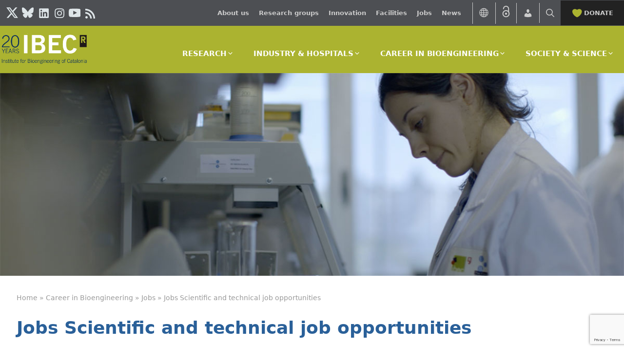

--- FILE ---
content_type: text/html; charset=UTF-8
request_url: https://ibecbarcelona.eu/careers-at-ibec/jobs/jobs-scientific-and-technical-job-opportunities/?paged9=9
body_size: 25125
content:

<!DOCTYPE html>
<html lang="en-US">
<head>
	<!-- Google tag (gtag.js) -->
<script type="text/plain" data-service="google-analytics" data-category="statistics" async data-cmplz-src="https://www.googletagmanager.com/gtag/js?id=G-LHY41F6LNF"></script>
<script>
  window.dataLayer = window.dataLayer || [];
  function gtag(){dataLayer.push(arguments);}
  gtag('js', new Date());

  gtag('config', 'G-LHY41F6LNF');
</script>


	<meta charset="UTF-8">
	<link rel="profile" href="https://gmpg.org/xfn/11">
	<meta name='robots' content='index, follow, max-image-preview:large, max-snippet:-1, max-video-preview:-1' />
	<style>img:is([sizes="auto" i], [sizes^="auto," i]) { contain-intrinsic-size: 3000px 1500px }</style>
	<link rel="alternate" hreflang="en-us" href="https://ibecbarcelona.eu/careers-at-ibec/jobs/jobs-scientific-and-technical-job-opportunities/" />
<link rel="alternate" hreflang="es-es" href="https://ibecbarcelona.eu/es/careers-at-ibec/jobs/jobs-scientific-and-technical-job-opportunities/" />
<link rel="alternate" hreflang="ca" href="https://ibecbarcelona.eu/ca/careers-at-ibec/jobs/jobs-scientific-and-technical-job-opportunities/" />
<link rel="alternate" hreflang="x-default" href="https://ibecbarcelona.eu/careers-at-ibec/jobs/jobs-scientific-and-technical-job-opportunities/" />
<meta name="viewport" content="width=device-width, initial-scale=1">
	<!-- This site is optimized with the Yoast SEO plugin v26.8 - https://yoast.com/product/yoast-seo-wordpress/ -->
	<title>Jobs Scientific and technical job opportunities - Institute for Bioengineering of Catalonia</title>
	<link rel="canonical" href="https://ibecbarcelona.eu/careers-at-ibec/jobs/jobs-scientific-and-technical-job-opportunities/" />
	<meta property="og:locale" content="en_US" />
	<meta property="og:type" content="article" />
	<meta property="og:title" content="Jobs Scientific and technical job opportunities - Institute for Bioengineering of Catalonia" />
	<meta property="og:description" content="Are you looking for the ideal lab in which to develop your skills and scientific ambition? At IBEC, a world-leading institute in biotechnology and nanomedicine, you’ll have the chance to ... Read more" />
	<meta property="og:url" content="https://ibecbarcelona.eu/careers-at-ibec/jobs/jobs-scientific-and-technical-job-opportunities/" />
	<meta property="og:site_name" content="Institute for Bioengineering of Catalonia" />
	<meta property="article:modified_time" content="2023-02-27T08:57:03+00:00" />
	<meta property="og:image" content="https://ibecbarcelona.eu/wp-content/uploads/2022/07/20x4_jobs.jpg" />
	<meta property="og:image:width" content="2000" />
	<meta property="og:image:height" content="400" />
	<meta property="og:image:type" content="image/jpeg" />
	<meta name="twitter:card" content="summary_large_image" />
	<meta name="twitter:label1" content="Est. reading time" />
	<meta name="twitter:data1" content="1 minute" />
	<script type="application/ld+json" class="yoast-schema-graph">{"@context":"https://schema.org","@graph":[{"@type":"WebPage","@id":"https://ibecbarcelona.eu/careers-at-ibec/jobs/jobs-scientific-and-technical-job-opportunities/","url":"https://ibecbarcelona.eu/careers-at-ibec/jobs/jobs-scientific-and-technical-job-opportunities/","name":"Jobs Scientific and technical job opportunities - Institute for Bioengineering of Catalonia","isPartOf":{"@id":"https://ibecbarcelona.eu/#website"},"primaryImageOfPage":{"@id":"https://ibecbarcelona.eu/careers-at-ibec/jobs/jobs-scientific-and-technical-job-opportunities/#primaryimage"},"image":{"@id":"https://ibecbarcelona.eu/careers-at-ibec/jobs/jobs-scientific-and-technical-job-opportunities/#primaryimage"},"thumbnailUrl":"https://ibecbarcelona.eu/wp-content/uploads/2022/02/scientific_job_banner.jpg","datePublished":"2022-02-05T19:32:40+00:00","dateModified":"2023-02-27T08:57:03+00:00","breadcrumb":{"@id":"https://ibecbarcelona.eu/careers-at-ibec/jobs/jobs-scientific-and-technical-job-opportunities/#breadcrumb"},"inLanguage":"en-US","potentialAction":[{"@type":"ReadAction","target":["https://ibecbarcelona.eu/careers-at-ibec/jobs/jobs-scientific-and-technical-job-opportunities/"]}]},{"@type":"ImageObject","inLanguage":"en-US","@id":"https://ibecbarcelona.eu/careers-at-ibec/jobs/jobs-scientific-and-technical-job-opportunities/#primaryimage","url":"https://ibecbarcelona.eu/wp-content/uploads/2022/02/scientific_job_banner.jpg","contentUrl":"https://ibecbarcelona.eu/wp-content/uploads/2022/02/scientific_job_banner.jpg","width":1200,"height":390},{"@type":"BreadcrumbList","@id":"https://ibecbarcelona.eu/careers-at-ibec/jobs/jobs-scientific-and-technical-job-opportunities/#breadcrumb","itemListElement":[{"@type":"ListItem","position":1,"name":"Home","item":"https://ibecbarcelona.eu/"},{"@type":"ListItem","position":2,"name":"Career in Bioengineering","item":"https://ibecbarcelona.eu/career-in-bioengineering/"},{"@type":"ListItem","position":3,"name":"Jobs","item":"https://ibecbarcelona.eu/careers-at-ibec/jobs/"},{"@type":"ListItem","position":4,"name":"Jobs Scientific and technical job opportunities"}]},{"@type":"WebSite","@id":"https://ibecbarcelona.eu/#website","url":"https://ibecbarcelona.eu/","name":"Institute for Bioengineering of Catalonia","description":"Bioengineering solutions for health","publisher":{"@id":"https://ibecbarcelona.eu/#organization"},"potentialAction":[{"@type":"SearchAction","target":{"@type":"EntryPoint","urlTemplate":"https://ibecbarcelona.eu/?s={search_term_string}"},"query-input":{"@type":"PropertyValueSpecification","valueRequired":true,"valueName":"search_term_string"}}],"inLanguage":"en-US"},{"@type":"Organization","@id":"https://ibecbarcelona.eu/#organization","name":"Institute for Bioengineering of Catalonia","url":"https://ibecbarcelona.eu/","logo":{"@type":"ImageObject","inLanguage":"en-US","@id":"https://ibecbarcelona.eu/#/schema/logo/image/","url":"https://ibecbarcelona.eu/wp-content/uploads/2026/01/cropped-IBEC_20ANYS_GRIS.png","contentUrl":"https://ibecbarcelona.eu/wp-content/uploads/2026/01/cropped-IBEC_20ANYS_GRIS.png","width":696,"height":257,"caption":"Institute for Bioengineering of Catalonia"},"image":{"@id":"https://ibecbarcelona.eu/#/schema/logo/image/"}}]}</script>
	<!-- / Yoast SEO plugin. -->


<link rel='dns-prefetch' href='//platform-api.sharethis.com' />
<link rel='dns-prefetch' href='//fonts.googleapis.com' />
<link href='https://fonts.gstatic.com' crossorigin rel='preconnect' />
<link rel="alternate" type="application/rss+xml" title="Institute for Bioengineering of Catalonia &raquo; Feed" href="https://ibecbarcelona.eu/feed/" />
<link rel="alternate" type="text/calendar" title="Institute for Bioengineering of Catalonia &raquo; iCal Feed" href="https://ibecbarcelona.eu/calendar/?ical=1" />
		<style>
			.lazyload,
			.lazyloading {
				max-width: 100%;
			}
		</style>
		<meta property="og:title" content="Jobs Scientific and technical job opportunities"/><meta property="og:type" content="article"/><meta property="og:url" content="https://ibecbarcelona.eu/careers-at-ibec/jobs/jobs-scientific-and-technical-job-opportunities/"/><meta property="og:site_name" content="Institute for Bioengineering of Catalonia (IBEC)"/><meta property="og:image" content="https://ibecbarcelona.eu/wp-content/uploads/2022/02/scientific_job_banner-300x98.jpg"/><link rel='stylesheet' id='wp-block-library-css' href='https://ibecbarcelona.eu/wp-includes/css/dist/block-library/style.min.css?ver=6.8.3' media='all' />
<style id='classic-theme-styles-inline-css'>
/*! This file is auto-generated */
.wp-block-button__link{color:#fff;background-color:#32373c;border-radius:9999px;box-shadow:none;text-decoration:none;padding:calc(.667em + 2px) calc(1.333em + 2px);font-size:1.125em}.wp-block-file__button{background:#32373c;color:#fff;text-decoration:none}
</style>
<style id='bcb-team-grid-style-inline-css'>
.wp-block-bcb-team-grid{box-sizing:border-box;display:grid;position:relative}.wp-block-bcb-team-grid.atgb__dcols_1{grid-template-columns:repeat(1,1fr)}.wp-block-bcb-team-grid.atgb__dcols_2{grid-template-columns:repeat(2,1fr)}.wp-block-bcb-team-grid.atgb__dcols_3{grid-template-columns:repeat(3,1fr)}.wp-block-bcb-team-grid.atgb__dcols_4{grid-template-columns:repeat(4,1fr)}.wp-block-bcb-team-grid.atgb__dcols_5{grid-template-columns:repeat(5,1fr)}.wp-block-bcb-team-grid .wp-block-bcb-team-member{overflow:hidden;transition:.3s}.wp-block-bcb-team-grid .wp-block-bcb-team-member.bcb__box-shadow{box-shadow:0 0 10px rgba(0,0,0,.1)}.wp-block-bcb-team-grid .wp-block-bcb-team-member:hover .afgb__social_icons.hover{opacity:1;transform:translateY(0);visibility:visible}.wp-block-bcb-team-grid .afgb__social_icons{border-radius:0 0 25px 25px;box-sizing:border-box;display:flex;flex-direction:column;height:auto;justify-content:space-between;overflow:hidden;padding:10px;position:absolute;right:0;top:0;width:auto}.wp-block-bcb-team-grid .afgb__social_icons .wp-block-bcb-icon{display:block!important;line-height:1!important;margin:0!important;padding:0!important}.wp-block-bcb-team-grid .afgb__social_icons .wp-block-bcb-icon svg{transition:.3s}.wp-block-bcb-team-grid .afgb__social_icons.hover{opacity:0;transform:translateY(-10px);transition:all .3s ease-in-out;visibility:hidden}.wp-block-bcb-team-grid .atgb__member_info{box-sizing:border-box}.wp-block-bcb-team-grid .atgb__member_name,.wp-block-bcb-team-grid .atgb__member_position{margin:0 0 10px!important}.wp-block-bcb-team-grid .atgb__member_bio{margin:0!important}.wp-block-bcb-team-grid .atgb__member_photo{position:relative}.wp-block-bcb-team-grid .atgb__member_photo img{height:auto;width:100%}@media(max-width:1024px){.wp-block-bcb-team-grid.atgb__tcols_1{grid-template-columns:repeat(1,1fr)}.wp-block-bcb-team-grid.atgb__tcols_2{grid-template-columns:repeat(2,1fr)}.wp-block-bcb-team-grid.atgb__tcols_3{grid-template-columns:repeat(3,1fr)}.wp-block-bcb-team-grid.atgb__tcols_4{grid-template-columns:repeat(4,1fr)}.wp-block-bcb-team-grid.atgb__tcols_5{grid-template-columns:repeat(5,1fr)}}@media(max-width:767px){.wp-block-bcb-team-grid.atgb__mcols_1{grid-template-columns:repeat(1,1fr)}.wp-block-bcb-team-grid.atgb__mcols_2{grid-template-columns:repeat(2,1fr)}.wp-block-bcb-team-grid.atgb__mcols_3{grid-template-columns:repeat(3,1fr)}.wp-block-bcb-team-grid.atgb__mcols_4{grid-template-columns:repeat(4,1fr)}.wp-block-bcb-team-grid.atgb__mcols_5{grid-template-columns:repeat(5,1fr)}}

</style>
<style id='gutena-accordion-style-inline-css'>
.gutena-accordion-block{display:grid;row-gap:calc(var(--gutena--accordion-panel-spacing, 20)*1px)}.gutena-accordion-block>.gutena-accordion-block__panel{background-color:var(--gutena--accordion-panel-background-color);border:var(--gutena--accordion-panel-border);border-radius:var(--gutena--accordion-panel-border-radius);cursor:pointer;margin:0!important}.gutena-accordion-block>.gutena-accordion-block__panel>.gutena-accordion-block__panel-title{color:var(--gutena--accordion-panel-title-color);cursor:pointer;padding:var(--gutena--accordion-panel-padding,20px);transition:.4s}.gutena-accordion-block>.gutena-accordion-block__panel>.gutena-accordion-block__panel-title.editor{padding-bottom:0}.gutena-accordion-block>.gutena-accordion-block__panel>.gutena-accordion-block__panel-title>.gutena-accordion-block__panel-title-inner{align-items:center;-moz-column-gap:10px;column-gap:10px;display:flex;margin:0;padding:0}.gutena-accordion-block>.gutena-accordion-block__panel>.gutena-accordion-block__panel-title>.gutena-accordion-block__panel-title-inner div,.gutena-accordion-block>.gutena-accordion-block__panel>.gutena-accordion-block__panel-title>.gutena-accordion-block__panel-title-inner p{color:var(--gutena--accordion-panel-title-color,var(--wp--preset--color--tertiary))!important;font-family:var(--gutena--accordion-panel-title-font-family,var(--wp--custom--typography--font-family--secondary));font-size:var(--gutena--accordion-panel-title-font-size,var(--wp--custom--typography--font-size--p));font-style:var(--gutena--accordion-panel-title-font-style,inherit);font-weight:var(--gutena--accordion-panel-title-font-weight);line-height:var(--gutena--accordion-panel-title-line-height,var(--wp--custom--typography--line-height--p));text-transform:var(--gutena--accordion-panel-title-text-transform)}.gutena-accordion-block>.gutena-accordion-block__panel>.gutena-accordion-block__panel-title>.gutena-accordion-block__panel-title-inner>.trigger-plus-minus{align-items:center;display:flex;height:20px;justify-content:center;margin-left:auto;position:relative;width:20px}.gutena-accordion-block>.gutena-accordion-block__panel>.gutena-accordion-block__panel-title>.gutena-accordion-block__panel-title-inner>.trigger-plus-minus>.horizontal{background-color:#313233;height:2px;opacity:1;position:absolute;transform:rotate(-90deg);transition:all .2s ease-in-out;width:60%}.gutena-accordion-block>.gutena-accordion-block__panel>.gutena-accordion-block__panel-title>.gutena-accordion-block__panel-title-inner>.trigger-plus-minus>.vertical{background-color:#313233;height:60%;transform:rotate(-90deg);transition:all .2s ease-in-out;width:2px}.gutena-accordion-block>.gutena-accordion-block__panel>.gutena-accordion-block__panel-title>.gutena-accordion-block__panel-title-inner>.trigger-up-down{display:inline-block;height:1.1rem;margin-left:auto;position:relative;top:50%;transform:translateY(-50%);width:1.1rem}.gutena-accordion-block>.gutena-accordion-block__panel>.gutena-accordion-block__panel-title>.gutena-accordion-block__panel-title-inner>.trigger-up-down>.horizontal{background-color:#313233;bottom:0;display:inline-block;height:.1rem;left:0;position:absolute;transform:rotate(45deg);transition:all .2s ease;width:.66rem}.gutena-accordion-block>.gutena-accordion-block__panel>.gutena-accordion-block__panel-title>.gutena-accordion-block__panel-title-inner>.trigger-up-down>.vertical{background-color:#313233;bottom:0;display:inline-block;height:.1rem;position:absolute;right:0;transform:rotate(-45deg);transition:all .2s ease;width:.66rem}.gutena-accordion-block>.gutena-accordion-block__panel>.gutena-accordion-block__panel-title>.gutena-accordion-block__panel-title-inner h1{font-size:var(--gutena--accordion-panel-title-font-size,var(--wp--custom--typography--font-size--hone));line-height:var(--gutena--accordion-panel-title-line-height,var(--wp--custom--typography--line-height--hone))}.gutena-accordion-block>.gutena-accordion-block__panel>.gutena-accordion-block__panel-title>.gutena-accordion-block__panel-title-inner h1,.gutena-accordion-block>.gutena-accordion-block__panel>.gutena-accordion-block__panel-title>.gutena-accordion-block__panel-title-inner h2{color:var(--gutena--accordion-panel-title-color,var(--wp--preset--color--secondary))!important;font-family:var(--gutena--accordion-panel-title-font-family,var(--wp--custom--typography--font-family--primary));font-weight:var(--gutena--accordion-panel-title-font-weight,var(--wp--custom--typography--font-weight--semi-bold));text-transform:var(--gutena--accordion-panel-title-text-transform)}.gutena-accordion-block>.gutena-accordion-block__panel>.gutena-accordion-block__panel-title>.gutena-accordion-block__panel-title-inner h2{font-size:var(--gutena--accordion-panel-title-font-size,var(--wp--custom--typography--font-size--htwo));line-height:var(--gutena--accordion-panel-title-line-height,var(--wp--custom--typography--line-height--htwo))}.gutena-accordion-block>.gutena-accordion-block__panel>.gutena-accordion-block__panel-title>.gutena-accordion-block__panel-title-inner h3{font-size:var(--gutena--accordion-panel-title-font-size,var(--wp--custom--typography--font-size--hthree));line-height:var(--gutena--accordion-panel-title-line-height,var(--wp--custom--typography--line-height--hthree))}.gutena-accordion-block>.gutena-accordion-block__panel>.gutena-accordion-block__panel-title>.gutena-accordion-block__panel-title-inner h3,.gutena-accordion-block>.gutena-accordion-block__panel>.gutena-accordion-block__panel-title>.gutena-accordion-block__panel-title-inner h4{color:var(--gutena--accordion-panel-title-color,var(--wp--preset--color--secondary))!important;font-family:var(--gutena--accordion-panel-title-font-family,var(--wp--custom--typography--font-family--primary));font-weight:var(--gutena--accordion-panel-title-font-weight,var(--wp--custom--typography--font-weight--semi-bold));text-transform:var(--gutena--accordion-panel-title-text-transform)}.gutena-accordion-block>.gutena-accordion-block__panel>.gutena-accordion-block__panel-title>.gutena-accordion-block__panel-title-inner h4{font-size:var(--gutena--accordion-panel-title-font-size,var(--wp--custom--typography--font-size--hfour));line-height:var(--gutena--accordion-panel-title-line-height,var(--wp--custom--typography--line-height--hfour))}.gutena-accordion-block>.gutena-accordion-block__panel>.gutena-accordion-block__panel-title>.gutena-accordion-block__panel-title-inner h5{font-size:var(--gutena--accordion-panel-title-font-size,var(--wp--custom--typography--font-size--hfive));line-height:var(--gutena--accordion-panel-title-line-height,var(--wp--custom--typography--line-height--hfive))}.gutena-accordion-block>.gutena-accordion-block__panel>.gutena-accordion-block__panel-title>.gutena-accordion-block__panel-title-inner h5,.gutena-accordion-block>.gutena-accordion-block__panel>.gutena-accordion-block__panel-title>.gutena-accordion-block__panel-title-inner h6{color:var(--gutena--accordion-panel-title-color,var(--wp--preset--color--secondary))!important;font-family:var(--gutena--accordion-panel-title-font-family,var(--wp--custom--typography--font-family--primary));font-weight:var(--gutena--accordion-panel-title-font-weight,var(--wp--custom--typography--font-weight--semi-bold));text-transform:var(--gutena--accordion-panel-title-text-transform)}.gutena-accordion-block>.gutena-accordion-block__panel>.gutena-accordion-block__panel-title>.gutena-accordion-block__panel-title-inner h6{font-size:var(--gutena--accordion-panel-title-font-size,var(--wp--custom--typography--font-size--hsix));line-height:var(--gutena--accordion-panel-title-line-height,var(--wp--custom--typography--line-height--hsix))}.gutena-accordion-block>.gutena-accordion-block__panel>.gutena-accordion-block__panel-content{color:var(--gutena--accordion-panel-content-color,var(--wp--preset--color--tertiary));cursor:default;font-family:var(--gutena--accordion-panel-content-font-family,var(--wp--custom--typography--font-family--secondary));font-size:var(--gutena--accordion-panel-content-font-size,var(--wp--custom--typography--line-height--p));font-style:var(--gutena--accordion-panel-content-font-style);font-weight:var(--gutena--accordion-panel-content-font-weight);line-height:var(--gutena--accordion-panel-content-line-height,var(--wp--custom--typography--line-height--p));text-transform:var(--gutena--accordion-panel-content-text-transform)}.gutena-accordion-block>.gutena-accordion-block__panel>.gutena-accordion-block__panel-content .wp-block-image:last-of-type,.gutena-accordion-block>.gutena-accordion-block__panel>.gutena-accordion-block__panel-content figcaption:last-of-type{margin-bottom:0}.gutena-accordion-block>.gutena-accordion-block__panel>.gutena-accordion-block__panel-content:not(.editor){max-height:0;overflow:hidden;transition:max-height .2s ease-out}.gutena-accordion-block>.gutena-accordion-block__panel>.gutena-accordion-block__panel-content>.gutena-accordion-block__panel-content-inner{margin-top:calc(var(--gutena--accordion-panel-title-content-spacing)*1px);padding:var(--gutena--accordion-panel-padding,20px);padding-top:0}.gutena-accordion-block>.gutena-accordion-block__panel>.gutena-accordion-block__panel-content>.gutena-accordion-block__panel-content-inner>:last-child{margin-bottom:0}.gutena-accordion-block>.gutena-accordion-block__panel.active>.gutena-accordion-block__panel-title{padding-bottom:0}.gutena-accordion-block>.gutena-accordion-block__panel.active>.gutena-accordion-block__panel-title>.gutena-accordion-block__panel-title-inner>.trigger-plus-minus>.horizontal{opacity:0;transform:rotate(90deg)}.gutena-accordion-block>.gutena-accordion-block__panel.active>.gutena-accordion-block__panel-title>.gutena-accordion-block__panel-title-inner>.trigger-plus-minus>.vertical{transform:rotate(90deg)}.gutena-accordion-block>.gutena-accordion-block__panel.active>.gutena-accordion-block__panel-title>.gutena-accordion-block__panel-title-inner>.trigger-up-down>.horizontal{transform:rotate(-45deg)}.gutena-accordion-block>.gutena-accordion-block__panel.active>.gutena-accordion-block__panel-title>.gutena-accordion-block__panel-title-inner>.trigger-up-down>.vertical{transform:rotate(45deg)}

</style>
<link rel='stylesheet' id='gutentastic-post-layouts-style-css-css' href='https://ibecbarcelona.eu/wp-content/plugins/gutentastic-post-layouts/build/style-index.css?ver=1751881426' media='all' />
<link rel='stylesheet' id='slick-css' href='https://ibecbarcelona.eu/wp-content/plugins/gutentastic-post-layouts/src/assets/css/slick.css?ver=1666360500' media='all' />
<link rel='stylesheet' id='slick-theme-css' href='https://ibecbarcelona.eu/wp-content/plugins/gutentastic-post-layouts/src/assets/css/slick-theme.css?ver=1666360500' media='all' />
<link rel='stylesheet' id='dashicons-css' href='https://ibecbarcelona.eu/wp-includes/css/dashicons.min.css?ver=6.8.3' media='all' />
<style id='global-styles-inline-css'>
:root{--wp--preset--aspect-ratio--square: 1;--wp--preset--aspect-ratio--4-3: 4/3;--wp--preset--aspect-ratio--3-4: 3/4;--wp--preset--aspect-ratio--3-2: 3/2;--wp--preset--aspect-ratio--2-3: 2/3;--wp--preset--aspect-ratio--16-9: 16/9;--wp--preset--aspect-ratio--9-16: 9/16;--wp--preset--color--black: #000000;--wp--preset--color--cyan-bluish-gray: #abb8c3;--wp--preset--color--white: #ffffff;--wp--preset--color--pale-pink: #f78da7;--wp--preset--color--vivid-red: #cf2e2e;--wp--preset--color--luminous-vivid-orange: #ff6900;--wp--preset--color--luminous-vivid-amber: #fcb900;--wp--preset--color--light-green-cyan: #7bdcb5;--wp--preset--color--vivid-green-cyan: #00d084;--wp--preset--color--pale-cyan-blue: #8ed1fc;--wp--preset--color--vivid-cyan-blue: #0693e3;--wp--preset--color--vivid-purple: #9b51e0;--wp--preset--color--contrast: var(--contrast);--wp--preset--color--contrast-2: var(--contrast-2);--wp--preset--color--contrast-3: var(--contrast-3);--wp--preset--color--base: var(--base);--wp--preset--color--base-2: var(--base-2);--wp--preset--color--base-3: var(--base-3);--wp--preset--color--accent: var(--accent);--wp--preset--gradient--vivid-cyan-blue-to-vivid-purple: linear-gradient(135deg,rgba(6,147,227,1) 0%,rgb(155,81,224) 100%);--wp--preset--gradient--light-green-cyan-to-vivid-green-cyan: linear-gradient(135deg,rgb(122,220,180) 0%,rgb(0,208,130) 100%);--wp--preset--gradient--luminous-vivid-amber-to-luminous-vivid-orange: linear-gradient(135deg,rgba(252,185,0,1) 0%,rgba(255,105,0,1) 100%);--wp--preset--gradient--luminous-vivid-orange-to-vivid-red: linear-gradient(135deg,rgba(255,105,0,1) 0%,rgb(207,46,46) 100%);--wp--preset--gradient--very-light-gray-to-cyan-bluish-gray: linear-gradient(135deg,rgb(238,238,238) 0%,rgb(169,184,195) 100%);--wp--preset--gradient--cool-to-warm-spectrum: linear-gradient(135deg,rgb(74,234,220) 0%,rgb(151,120,209) 20%,rgb(207,42,186) 40%,rgb(238,44,130) 60%,rgb(251,105,98) 80%,rgb(254,248,76) 100%);--wp--preset--gradient--blush-light-purple: linear-gradient(135deg,rgb(255,206,236) 0%,rgb(152,150,240) 100%);--wp--preset--gradient--blush-bordeaux: linear-gradient(135deg,rgb(254,205,165) 0%,rgb(254,45,45) 50%,rgb(107,0,62) 100%);--wp--preset--gradient--luminous-dusk: linear-gradient(135deg,rgb(255,203,112) 0%,rgb(199,81,192) 50%,rgb(65,88,208) 100%);--wp--preset--gradient--pale-ocean: linear-gradient(135deg,rgb(255,245,203) 0%,rgb(182,227,212) 50%,rgb(51,167,181) 100%);--wp--preset--gradient--electric-grass: linear-gradient(135deg,rgb(202,248,128) 0%,rgb(113,206,126) 100%);--wp--preset--gradient--midnight: linear-gradient(135deg,rgb(2,3,129) 0%,rgb(40,116,252) 100%);--wp--preset--font-size--small: 13px;--wp--preset--font-size--medium: 20px;--wp--preset--font-size--large: 36px;--wp--preset--font-size--x-large: 42px;--wp--preset--spacing--20: 0.44rem;--wp--preset--spacing--30: 0.67rem;--wp--preset--spacing--40: 1rem;--wp--preset--spacing--50: 1.5rem;--wp--preset--spacing--60: 2.25rem;--wp--preset--spacing--70: 3.38rem;--wp--preset--spacing--80: 5.06rem;--wp--preset--shadow--natural: 6px 6px 9px rgba(0, 0, 0, 0.2);--wp--preset--shadow--deep: 12px 12px 50px rgba(0, 0, 0, 0.4);--wp--preset--shadow--sharp: 6px 6px 0px rgba(0, 0, 0, 0.2);--wp--preset--shadow--outlined: 6px 6px 0px -3px rgba(255, 255, 255, 1), 6px 6px rgba(0, 0, 0, 1);--wp--preset--shadow--crisp: 6px 6px 0px rgba(0, 0, 0, 1);}:where(.is-layout-flex){gap: 0.5em;}:where(.is-layout-grid){gap: 0.5em;}body .is-layout-flex{display: flex;}.is-layout-flex{flex-wrap: wrap;align-items: center;}.is-layout-flex > :is(*, div){margin: 0;}body .is-layout-grid{display: grid;}.is-layout-grid > :is(*, div){margin: 0;}:where(.wp-block-columns.is-layout-flex){gap: 2em;}:where(.wp-block-columns.is-layout-grid){gap: 2em;}:where(.wp-block-post-template.is-layout-flex){gap: 1.25em;}:where(.wp-block-post-template.is-layout-grid){gap: 1.25em;}.has-black-color{color: var(--wp--preset--color--black) !important;}.has-cyan-bluish-gray-color{color: var(--wp--preset--color--cyan-bluish-gray) !important;}.has-white-color{color: var(--wp--preset--color--white) !important;}.has-pale-pink-color{color: var(--wp--preset--color--pale-pink) !important;}.has-vivid-red-color{color: var(--wp--preset--color--vivid-red) !important;}.has-luminous-vivid-orange-color{color: var(--wp--preset--color--luminous-vivid-orange) !important;}.has-luminous-vivid-amber-color{color: var(--wp--preset--color--luminous-vivid-amber) !important;}.has-light-green-cyan-color{color: var(--wp--preset--color--light-green-cyan) !important;}.has-vivid-green-cyan-color{color: var(--wp--preset--color--vivid-green-cyan) !important;}.has-pale-cyan-blue-color{color: var(--wp--preset--color--pale-cyan-blue) !important;}.has-vivid-cyan-blue-color{color: var(--wp--preset--color--vivid-cyan-blue) !important;}.has-vivid-purple-color{color: var(--wp--preset--color--vivid-purple) !important;}.has-black-background-color{background-color: var(--wp--preset--color--black) !important;}.has-cyan-bluish-gray-background-color{background-color: var(--wp--preset--color--cyan-bluish-gray) !important;}.has-white-background-color{background-color: var(--wp--preset--color--white) !important;}.has-pale-pink-background-color{background-color: var(--wp--preset--color--pale-pink) !important;}.has-vivid-red-background-color{background-color: var(--wp--preset--color--vivid-red) !important;}.has-luminous-vivid-orange-background-color{background-color: var(--wp--preset--color--luminous-vivid-orange) !important;}.has-luminous-vivid-amber-background-color{background-color: var(--wp--preset--color--luminous-vivid-amber) !important;}.has-light-green-cyan-background-color{background-color: var(--wp--preset--color--light-green-cyan) !important;}.has-vivid-green-cyan-background-color{background-color: var(--wp--preset--color--vivid-green-cyan) !important;}.has-pale-cyan-blue-background-color{background-color: var(--wp--preset--color--pale-cyan-blue) !important;}.has-vivid-cyan-blue-background-color{background-color: var(--wp--preset--color--vivid-cyan-blue) !important;}.has-vivid-purple-background-color{background-color: var(--wp--preset--color--vivid-purple) !important;}.has-black-border-color{border-color: var(--wp--preset--color--black) !important;}.has-cyan-bluish-gray-border-color{border-color: var(--wp--preset--color--cyan-bluish-gray) !important;}.has-white-border-color{border-color: var(--wp--preset--color--white) !important;}.has-pale-pink-border-color{border-color: var(--wp--preset--color--pale-pink) !important;}.has-vivid-red-border-color{border-color: var(--wp--preset--color--vivid-red) !important;}.has-luminous-vivid-orange-border-color{border-color: var(--wp--preset--color--luminous-vivid-orange) !important;}.has-luminous-vivid-amber-border-color{border-color: var(--wp--preset--color--luminous-vivid-amber) !important;}.has-light-green-cyan-border-color{border-color: var(--wp--preset--color--light-green-cyan) !important;}.has-vivid-green-cyan-border-color{border-color: var(--wp--preset--color--vivid-green-cyan) !important;}.has-pale-cyan-blue-border-color{border-color: var(--wp--preset--color--pale-cyan-blue) !important;}.has-vivid-cyan-blue-border-color{border-color: var(--wp--preset--color--vivid-cyan-blue) !important;}.has-vivid-purple-border-color{border-color: var(--wp--preset--color--vivid-purple) !important;}.has-vivid-cyan-blue-to-vivid-purple-gradient-background{background: var(--wp--preset--gradient--vivid-cyan-blue-to-vivid-purple) !important;}.has-light-green-cyan-to-vivid-green-cyan-gradient-background{background: var(--wp--preset--gradient--light-green-cyan-to-vivid-green-cyan) !important;}.has-luminous-vivid-amber-to-luminous-vivid-orange-gradient-background{background: var(--wp--preset--gradient--luminous-vivid-amber-to-luminous-vivid-orange) !important;}.has-luminous-vivid-orange-to-vivid-red-gradient-background{background: var(--wp--preset--gradient--luminous-vivid-orange-to-vivid-red) !important;}.has-very-light-gray-to-cyan-bluish-gray-gradient-background{background: var(--wp--preset--gradient--very-light-gray-to-cyan-bluish-gray) !important;}.has-cool-to-warm-spectrum-gradient-background{background: var(--wp--preset--gradient--cool-to-warm-spectrum) !important;}.has-blush-light-purple-gradient-background{background: var(--wp--preset--gradient--blush-light-purple) !important;}.has-blush-bordeaux-gradient-background{background: var(--wp--preset--gradient--blush-bordeaux) !important;}.has-luminous-dusk-gradient-background{background: var(--wp--preset--gradient--luminous-dusk) !important;}.has-pale-ocean-gradient-background{background: var(--wp--preset--gradient--pale-ocean) !important;}.has-electric-grass-gradient-background{background: var(--wp--preset--gradient--electric-grass) !important;}.has-midnight-gradient-background{background: var(--wp--preset--gradient--midnight) !important;}.has-small-font-size{font-size: var(--wp--preset--font-size--small) !important;}.has-medium-font-size{font-size: var(--wp--preset--font-size--medium) !important;}.has-large-font-size{font-size: var(--wp--preset--font-size--large) !important;}.has-x-large-font-size{font-size: var(--wp--preset--font-size--x-large) !important;}
:where(.wp-block-post-template.is-layout-flex){gap: 1.25em;}:where(.wp-block-post-template.is-layout-grid){gap: 1.25em;}
:where(.wp-block-columns.is-layout-flex){gap: 2em;}:where(.wp-block-columns.is-layout-grid){gap: 2em;}
:root :where(.wp-block-pullquote){font-size: 1.5em;line-height: 1.6;}
</style>
<link rel='stylesheet' id='contact-form-7-css' href='https://ibecbarcelona.eu/wp-content/plugins/contact-form-7/includes/css/styles.css?ver=6.1.4' media='all' />
<link rel='stylesheet' id='wpml-legacy-vertical-list-0-css' href='https://ibecbarcelona.eu/wp-content/plugins/sitepress-multilingual-cms/templates/language-switchers/legacy-list-vertical/style.min.css?ver=1' media='all' />
<style id='wpml-legacy-vertical-list-0-inline-css'>
.wpml-ls-statics-shortcode_actions{background-color:#4d4f53;}.wpml-ls-statics-shortcode_actions, .wpml-ls-statics-shortcode_actions .wpml-ls-sub-menu, .wpml-ls-statics-shortcode_actions a {border-color:#cdcdcd;}.wpml-ls-statics-shortcode_actions a, .wpml-ls-statics-shortcode_actions .wpml-ls-sub-menu a, .wpml-ls-statics-shortcode_actions .wpml-ls-sub-menu a:link, .wpml-ls-statics-shortcode_actions li:not(.wpml-ls-current-language) .wpml-ls-link, .wpml-ls-statics-shortcode_actions li:not(.wpml-ls-current-language) .wpml-ls-link:link {color:#cdcdcd;background-color:#4d4f53;}.wpml-ls-statics-shortcode_actions .wpml-ls-sub-menu a:hover,.wpml-ls-statics-shortcode_actions .wpml-ls-sub-menu a:focus, .wpml-ls-statics-shortcode_actions .wpml-ls-sub-menu a:link:hover, .wpml-ls-statics-shortcode_actions .wpml-ls-sub-menu a:link:focus {color:#000000;background-color:#eeeeee;}.wpml-ls-statics-shortcode_actions .wpml-ls-current-language > a {color:#abb330;background-color:#4d4f53;}.wpml-ls-statics-shortcode_actions .wpml-ls-current-language:hover>a, .wpml-ls-statics-shortcode_actions .wpml-ls-current-language>a:focus {color:#000000;background-color:#eeeeee;}
</style>
<link rel='stylesheet' id='cmplz-general-css' href='https://ibecbarcelona.eu/wp-content/plugins/complianz-gdpr-premium/assets/css/cookieblocker.min.css?ver=1768988143' media='all' />
<link rel='stylesheet' id='cms-navigation-style-base-css' href='https://ibecbarcelona.eu/wp-content/plugins/wpml-cms-nav/res/css/cms-navigation-base.css?ver=1.5.6' media='screen' />
<link rel='stylesheet' id='cms-navigation-style-css' href='https://ibecbarcelona.eu/wp-content/plugins/wpml-cms-nav/res/css/cms-navigation.css?ver=1.5.6' media='screen' />
<link rel='stylesheet' id='generate-style-css' href='https://ibecbarcelona.eu/wp-content/themes/ibectheme/assets/css/main.min.css?ver=1768299403' media='all' />
<style id='generate-style-inline-css'>
body{background-color:var(--base-3);color:var(--contrast);}a{color:var(--accent);}a{text-decoration:underline;}.entry-title a, .site-branding a, a.button, .wp-block-button__link, .main-navigation a{text-decoration:none;}a:hover, a:focus, a:active{color:var(--contrast);}.grid-container{max-width:1380px;}.wp-block-group__inner-container{max-width:1380px;margin-left:auto;margin-right:auto;}:root{--contrast:#444444;--contrast-2:#575760;--contrast-3:#293e6b;--base:#f0f0f0;--base-2:#ffffff;--base-3:#ffffff;--accent:#abb330;}.has-contrast-color{color:#444444;}.has-contrast-background-color{background-color:#444444;}.has-contrast-2-color{color:#575760;}.has-contrast-2-background-color{background-color:#575760;}.has-contrast-3-color{color:#293e6b;}.has-contrast-3-background-color{background-color:#293e6b;}.has-base-color{color:#f0f0f0;}.has-base-background-color{background-color:#f0f0f0;}.has-base-2-color{color:#ffffff;}.has-base-2-background-color{background-color:#ffffff;}.has-base-3-color{color:#ffffff;}.has-base-3-background-color{background-color:#ffffff;}.has-accent-color{color:#abb330;}.has-accent-background-color{background-color:#abb330;}h4{font-family:Roboto Slab, serif;font-weight:normal;}.top-bar{background-color:#4d4f53;color:#cccccc;}.top-bar a{color:#cccccc;}.top-bar a:hover{color:#abb330;}.site-header{background-color:#abb330;}.main-title a,.main-title a:hover{color:var(--contrast);}.site-description{color:var(--contrast-2);}.mobile-menu-control-wrapper .menu-toggle,.mobile-menu-control-wrapper .menu-toggle:hover,.mobile-menu-control-wrapper .menu-toggle:focus,.has-inline-mobile-toggle #site-navigation.toggled{background-color:rgba(0, 0, 0, 0.02);}.main-navigation,.main-navigation ul ul{background-color:#abb330;}.main-navigation .main-nav ul li a, .main-navigation .menu-toggle, .main-navigation .menu-bar-items{color:#ffffff;}.main-navigation .main-nav ul li:not([class*="current-menu-"]):hover > a, .main-navigation .main-nav ul li:not([class*="current-menu-"]):focus > a, .main-navigation .main-nav ul li.sfHover:not([class*="current-menu-"]) > a, .main-navigation .menu-bar-item:hover > a, .main-navigation .menu-bar-item.sfHover > a{color:var(--accent);background-color:var(--base-3);}button.menu-toggle:hover,button.menu-toggle:focus{color:#ffffff;}.main-navigation .main-nav ul li[class*="current-menu-"] > a{color:var(--base-3);}.navigation-search input[type="search"],.navigation-search input[type="search"]:active, .navigation-search input[type="search"]:focus, .main-navigation .main-nav ul li.search-item.active > a, .main-navigation .menu-bar-items .search-item.active > a{color:var(--accent);background-color:var(--base-3);}.main-navigation ul ul{background-color:var(--accent);}.main-navigation .main-nav ul ul li a{color:var(--base-3);}.separate-containers .inside-article, .separate-containers .comments-area, .separate-containers .page-header, .one-container .container, .separate-containers .paging-navigation, .inside-page-header{background-color:var(--base-3);}.entry-title a{color:var(--contrast);}.entry-title a:hover{color:var(--contrast-2);}.entry-meta{color:var(--contrast-2);}.sidebar .widget{background-color:var(--base-3);}.footer-widgets{color:#fff;background-color:#abb330;}.footer-widgets a{color:#fff;}.footer-widgets a:hover{color:#fff;}.footer-widgets .widget-title{color:var(--base-3);}.site-info{color:#abb330;background-color:#abb330;}.site-info a{color:#abb330;}.site-info a:hover{color:#abb330;}.footer-bar .widget_nav_menu .current-menu-item a{color:#abb330;}input[type="text"],input[type="email"],input[type="url"],input[type="password"],input[type="search"],input[type="tel"],input[type="number"],textarea,select{color:var(--contrast);background-color:var(--base-2);border-color:var(--base);}input[type="text"]:focus,input[type="email"]:focus,input[type="url"]:focus,input[type="password"]:focus,input[type="search"]:focus,input[type="tel"]:focus,input[type="number"]:focus,textarea:focus,select:focus{color:var(--contrast);background-color:var(--base-2);border-color:var(--contrast-3);}button,html input[type="button"],input[type="reset"],input[type="submit"],a.button,a.wp-block-button__link:not(.has-background){color:#ffffff;background-color:#55555e;}button:hover,html input[type="button"]:hover,input[type="reset"]:hover,input[type="submit"]:hover,a.button:hover,button:focus,html input[type="button"]:focus,input[type="reset"]:focus,input[type="submit"]:focus,a.button:focus,a.wp-block-button__link:not(.has-background):active,a.wp-block-button__link:not(.has-background):focus,a.wp-block-button__link:not(.has-background):hover{color:#ffffff;background-color:#3f4047;}a.generate-back-to-top{background-color:rgba( 0,0,0,0.4 );color:#ffffff;}a.generate-back-to-top:hover,a.generate-back-to-top:focus{background-color:rgba( 0,0,0,0.6 );color:#ffffff;}@media (max-width: 820px){.main-navigation .menu-bar-item:hover > a, .main-navigation .menu-bar-item.sfHover > a{background:none;color:#ffffff;}}.separate-containers .paging-navigation{padding-top:20px;padding-bottom:20px;}.rtl .menu-item-has-children .dropdown-menu-toggle{padding-left:20px;}.rtl .main-navigation .main-nav ul li.menu-item-has-children > a{padding-right:20px;}@media (max-width:768px){.inside-top-bar{padding-right:30px;padding-left:30px;}.inside-header{padding-right:30px;padding-left:30px;}.widget-area .widget{padding-top:30px;padding-right:30px;padding-bottom:30px;padding-left:30px;}.footer-widgets-container{padding-top:30px;padding-right:30px;padding-bottom:30px;padding-left:30px;}.inside-site-info{padding-right:30px;padding-left:30px;}.one-container .site-main .paging-navigation{margin-bottom:20px;}}/* End cached CSS */.is-right-sidebar{width:30%;}.is-left-sidebar{width:30%;}.site-content .content-area{width:100%;}@media (max-width: 820px){.main-navigation .menu-toggle,.sidebar-nav-mobile:not(#sticky-placeholder){display:block;}.main-navigation ul,.gen-sidebar-nav,.main-navigation:not(.slideout-navigation):not(.toggled) .main-nav > ul,.has-inline-mobile-toggle #site-navigation .inside-navigation > *:not(.navigation-search):not(.main-nav){display:none;}.nav-align-right .inside-navigation,.nav-align-center .inside-navigation{justify-content:space-between;}.has-inline-mobile-toggle .mobile-menu-control-wrapper{display:flex;flex-wrap:wrap;}.has-inline-mobile-toggle .inside-header{flex-direction:row;text-align:left;flex-wrap:wrap;}.has-inline-mobile-toggle .header-widget,.has-inline-mobile-toggle #site-navigation{flex-basis:100%;}.nav-float-left .has-inline-mobile-toggle #site-navigation{order:10;}}
</style>
<link rel='stylesheet' id='generate-google-fonts-css' href='https://fonts.googleapis.com/css?family=Roboto+Slab%3A100%2C200%2C300%2Cregular%2C500%2C600%2C700%2C800%2C900&#038;display=auto&#038;ver=3.1.0' media='all' />
<script src="https://ibecbarcelona.eu/wp-content/plugins/gutena-accordion/build/view.js?ver=5ee49e43fe188c4120bb" id="gutena-accordion-script-js"></script>
<script src="https://ibecbarcelona.eu/wp-includes/js/jquery/jquery.min.js?ver=3.7.1" id="jquery-core-js"></script>
<script src="https://ibecbarcelona.eu/wp-includes/js/jquery/jquery-migrate.min.js?ver=3.4.1" id="jquery-migrate-js"></script>
<script type="text/plain" data-service="sharethis" data-category="marketing" data-cmplz-src="//platform-api.sharethis.com/js/sharethis.js?ver=8.5.3#property=641ae9bffbfd84001b9fbf3a&amp;product=gdpr-compliance-tool-v2&amp;source=simple-share-buttons-adder-wordpress" id="simple-share-buttons-adder-mu-js"></script>
<link rel="https://api.w.org/" href="https://ibecbarcelona.eu/wp-json/" /><link rel="alternate" title="JSON" type="application/json" href="https://ibecbarcelona.eu/wp-json/wp/v2/pages/91176" /><link rel="EditURI" type="application/rsd+xml" title="RSD" href="https://ibecbarcelona.eu/xmlrpc.php?rsd" />
<meta name="generator" content="WordPress 6.8.3" />
<link rel='shortlink' href='https://ibecbarcelona.eu/?p=91176' />
<link rel="alternate" title="oEmbed (JSON)" type="application/json+oembed" href="https://ibecbarcelona.eu/wp-json/oembed/1.0/embed?url=https%3A%2F%2Fibecbarcelona.eu%2Fcareers-at-ibec%2Fjobs%2Fjobs-scientific-and-technical-job-opportunities%2F" />
<link rel="alternate" title="oEmbed (XML)" type="text/xml+oembed" href="https://ibecbarcelona.eu/wp-json/oembed/1.0/embed?url=https%3A%2F%2Fibecbarcelona.eu%2Fcareers-at-ibec%2Fjobs%2Fjobs-scientific-and-technical-job-opportunities%2F&#038;format=xml" />
<meta name="generator" content="WPML ver:4.8.6 stt:8,1,2;" />
<meta name="tec-api-version" content="v1"><meta name="tec-api-origin" content="https://ibecbarcelona.eu"><link rel="alternate" href="https://ibecbarcelona.eu/wp-json/tribe/events/v1/" />			<style>.cmplz-hidden {
					display: none !important;
				}</style>		<script>
			document.documentElement.className = document.documentElement.className.replace('no-js', 'js');
		</script>
				<style>
			.no-js img.lazyload {
				display: none;
			}

			figure.wp-block-image img.lazyloading {
				min-width: 150px;
			}

			.lazyload,
			.lazyloading {
				--smush-placeholder-width: 100px;
				--smush-placeholder-aspect-ratio: 1/1;
				width: var(--smush-image-width, var(--smush-placeholder-width)) !important;
				aspect-ratio: var(--smush-image-aspect-ratio, var(--smush-placeholder-aspect-ratio)) !important;
			}

						.lazyload, .lazyloading {
				opacity: 0;
			}

			.lazyloaded {
				opacity: 1;
				transition: opacity 400ms;
				transition-delay: 0ms;
			}

					</style>
			<script>
		jQuery(document).ready(function() {
			jQuery('.main-navigation').on('click', function(e) {
				jQuery('nav.toggled #menu-item-2915 a').contents().filter(function() {
					return this.nodeType == 3
				}).each(function() {
					this.textContent = this.textContent.replace('INDUSTRY & HOSPITALS', 'INNOVATION');
				});
				jQuery('nav.toggled #menu-item-2912 a').contents().filter(function() {
					return this.nodeType == 3
				}).each(function() {
					this.textContent = this.textContent.replace('CAREER IN BIOENGINEERING', 'CAREERS');
				});
				jQuery('nav.toggled #menu-item-90852 a').contents().filter(function() {
					return this.nodeType == 3
				}).each(function() {
					this.textContent = this.textContent.replace('SOCIETY & SCIENCE', 'SOCIETY');
				});
				jQuery('nav.toggled #menu-item-90851 a').contents().filter(function() {
					return this.nodeType == 3
				}).each(function() {
					this.textContent = this.textContent.replace('FOR PRESS', 'NEWS');
				});



				//jQuery('nav.toggled #menu-item-2915').contents(':contains("INDUSTRY & HOSPITALS")')[0].nodeValue = '"INNOVATION"';
				//jQuery('nav.toggled #menu-item-2915 a').text(jQuery("nav.toggled #menu-item-2915 a").text().replace("INDUSTRY & HOSPITALS", "INNOVATION"));
				//jQuery('nav.toggled #menu-item-2915 a').text('INNOVATION');
			})
		});
	</script>

	<script>
		jQuery(document).ready(function() {
			jQuery("<i class=\"dashicons-admin-site-alt3\" aria-hidden=\"true\"></i>").insertBefore(".lang-switcher");
		});
	</script>

	<script>
		jQuery(document).ready(function() {

			jQuery('.top-bar #search-button').on('click', function(e) {
				if (jQuery('#search-input-container').hasClass('hdn')) {
					e.preventDefault();
					jQuery('#search-input-container').removeClass('hdn')
					jQuery('.top-bar-widget.search-item').addClass('search-item-open')
					return false;
				}
			});

			jQuery('#hide-search-input-container').on('click', function(e) {
				e.preventDefault();
				jQuery('#search-input-container').addClass('hdn')
				jQuery('.top-bar-widget.search-item').removeClass('search-item-open')
				return false;
			});

		});



		jQuery(document).ready(function() {

			jQuery('.top-bar .lang-menu').on('click', function(e) {
				if (jQuery('.langmenu-container').hasClass('hdn')) {
					e.preventDefault();
					jQuery('.langmenu-container').removeClass('hdn')
					//jQuery('.top-bar-widget.search-item').addClass('search-item-open')
					return false;
				} else {
					jQuery('.langmenu-container').addClass('hdn')
				}
			});


		});
	</script>

	<script>
		jQuery(document).ready(function() {
			jQuery(".wp-block-cover__inner-container").addClass("grid-container");
			jQuery(".home .gutentastic-slider.style-postslider .blockHeadingInner").addClass("grid-container");
		});
	</script>

<link rel="icon" href="https://ibecbarcelona.eu/wp-content/uploads/2017/06/cropped-ibec_favicon-32x32.jpg" sizes="32x32" />
<link rel="icon" href="https://ibecbarcelona.eu/wp-content/uploads/2017/06/cropped-ibec_favicon-192x192.jpg" sizes="192x192" />
<link rel="apple-touch-icon" href="https://ibecbarcelona.eu/wp-content/uploads/2017/06/cropped-ibec_favicon-180x180.jpg" />
<meta name="msapplication-TileImage" content="https://ibecbarcelona.eu/wp-content/uploads/2017/06/cropped-ibec_favicon-270x270.jpg" />
</head>

<body data-cmplz=1 class="wp-singular page-template-default page page-id-91176 page-child parent-pageid-64142 wp-custom-logo wp-embed-responsive wp-theme-ibectheme tribe-no-js no-sidebar nav-float-right one-container header-aligned-left dropdown-hover featured-image-active" itemtype="https://schema.org/WebPage" itemscope>
	<a class="screen-reader-text skip-link" href="#content" title="Skip to content">Skip to content</a>		<div class="top-bar top-bar-align-left">
			<div class="inside-top-bar grid-container">
				<aside id="block-2" class="widget inner-padding widget_block"><ul class="wp-block-social-links has-icon-color is-style-logos-only">
<li style="color: #dee5e8; " class="wp-social-link wp-social-link-twitter wp-block-social-link"><a href="https://twitter.com/IBECBarcelona" target="_blank" aria-label="X: https://x.com/IBECBarcelona" class="wp-block-social-link-anchor"> <svg class="icon -x-twitter" width="24" height="24" viewBox="0 0 512 462.799"><path d="M403.229 0h78.506L310.219 196.04 512 462.799H354.002L230.261 301.007 88.669 462.799h-78.56l183.455-209.683L0 0h161.999l111.856 147.88L403.229 0zm-27.556 415.805h43.505L138.363 44.527h-46.68l283.99 371.278z"></path></svg></a></li>
<li style="color: #dee5e8; " class="wp-social-link wp-social-link-twitter wp-block-social-link"><a href="https://bsky.app/profile/ibecbarcelona.eu" target="_blank" aria-label="BlueSky" class="wp-block-social-link-anchor"> <svg class="icon -x-bluesky" viewBox="0 0 24 24" xmlns="https://www.w3.org/2000/svg" id="Bluesky--Streamline-Simple-Icons" height="24" width="24"><path d="M12 10.8c-1.087 -2.114 -4.046 -6.053 -6.798 -7.995C2.566 0.944 1.561 1.266 0.902 1.565 0.139 1.908 0 3.08 0 3.768c0 0.69 0.378 5.65 0.624 6.479 0.815 2.736 3.713 3.66 6.383 3.364 0.136 -0.02 0.275 -0.039 0.415 -0.056 -0.138 0.022 -0.276 0.04 -0.415 0.056 -3.912 0.58 -7.387 2.005 -2.83 7.078 5.013 5.19 6.87 -1.113 7.823 -4.308 0.953 3.195 2.05 9.271 7.733 4.308 4.267 -4.308 1.172 -6.498 -2.74 -7.078a8.741 8.741 0 0 1 -0.415 -0.056c0.14 0.017 0.279 0.036 0.415 0.056 2.67 0.297 5.568 -0.628 6.383 -3.364 0.246 -0.828 0.624 -5.79 0.624 -6.478 0 -0.69 -0.139 -1.861 -0.902 -2.206 -0.659 -0.298 -1.664 -0.62 -4.3 1.24C16.046 4.748 13.087 8.687 12 10.8Z" stroke-width="1"></path></svg></a></li>
<li style="color: #dee5e8; " class="wp-social-link wp-social-link-linkedin wp-block-social-link"><a href="https://www.linkedin.com/company/ibecbarcelona" aria-label="LinkedIn: https://www.linkedin.com/company/ibecbarcelona" class="wp-block-social-link-anchor" target="_blank"> <svg width="24" height="24" viewBox="0 0 22 22" version="1.1" xmlns="https://www.w3.org/2000/svg" role="img" aria-hidden="true" focusable="false"><path d="M19.7,3H4.3C3.582,3,3,3.582,3,4.3v15.4C3,20.418,3.582,21,4.3,21h15.4c0.718,0,1.3-0.582,1.3-1.3V4.3 C21,3.582,20.418,3,19.7,3z M8.339,18.338H5.667v-8.59h2.672V18.338z M7.004,8.574c-0.857,0-1.549-0.694-1.549-1.548 c0-0.855,0.691-1.548,1.549-1.548c0.854,0,1.547,0.694,1.547,1.548C8.551,7.881,7.858,8.574,7.004,8.574z M18.339,18.338h-2.669 v-4.177c0-0.996-0.017-2.278-1.387-2.278c-1.389,0-1.601,1.086-1.601,2.206v4.249h-2.667v-8.59h2.559v1.174h0.037 c0.356-0.675,1.227-1.387,2.526-1.387c2.703,0,3.203,1.779,3.203,4.092V18.338z"></path></svg></a></li>
<li style="color: #dee5e8; " class="wp-social-link wp-social-link-instagram wp-block-social-link"><a href="https://www.instagram.com/ibecbarcelona/" target="_blank" aria-label="Instagram: https://www.instagram.com/ibecbarcelona/" class="wp-block-social-link-anchor"> <svg width="24" height="24" viewBox="0 0 22 22" version="1.1" xmlns="https://www.w3.org/2000/svg" role="img" aria-hidden="true" focusable="false"><path d="M12,4.622c2.403,0,2.688,0.009,3.637,0.052c0.877,0.04,1.354,0.187,1.671,0.31c0.42,0.163,0.72,0.358,1.035,0.673 c0.315,0.315,0.51,0.615,0.673,1.035c0.123,0.317,0.27,0.794,0.31,1.671c0.043,0.949,0.052,1.234,0.052,3.637 s-0.009,2.688-0.052,3.637c-0.04,0.877-0.187,1.354-0.31,1.671c-0.163,0.42-0.358,0.72-0.673,1.035 c-0.315,0.315-0.615,0.51-1.035,0.673c-0.317,0.123-0.794,0.27-1.671,0.31c-0.949,0.043-1.233,0.052-3.637,0.052 s-2.688-0.009-3.637-0.052c-0.877-0.04-1.354-0.187-1.671-0.31c-0.42-0.163-0.72-0.358-1.035-0.673 c-0.315-0.315-0.51-0.615-0.673-1.035c-0.123-0.317-0.27-0.794-0.31-1.671C4.631,14.688,4.622,14.403,4.622,12 s0.009-2.688,0.052-3.637c0.04-0.877,0.187-1.354,0.31-1.671c0.163-0.42,0.358-0.72,0.673-1.035 c0.315-0.315,0.615-0.51,1.035-0.673c0.317-0.123,0.794-0.27,1.671-0.31C9.312,4.631,9.597,4.622,12,4.622 M12,3 C9.556,3,9.249,3.01,8.289,3.054C7.331,3.098,6.677,3.25,6.105,3.472C5.513,3.702,5.011,4.01,4.511,4.511 c-0.5,0.5-0.808,1.002-1.038,1.594C3.25,6.677,3.098,7.331,3.054,8.289C3.01,9.249,3,9.556,3,12c0,2.444,0.01,2.751,0.054,3.711 c0.044,0.958,0.196,1.612,0.418,2.185c0.23,0.592,0.538,1.094,1.038,1.594c0.5,0.5,1.002,0.808,1.594,1.038 c0.572,0.222,1.227,0.375,2.185,0.418C9.249,20.99,9.556,21,12,21s2.751-0.01,3.711-0.054c0.958-0.044,1.612-0.196,2.185-0.418 c0.592-0.23,1.094-0.538,1.594-1.038c0.5-0.5,0.808-1.002,1.038-1.594c0.222-0.572,0.375-1.227,0.418-2.185 C20.99,14.751,21,14.444,21,12s-0.01-2.751-0.054-3.711c-0.044-0.958-0.196-1.612-0.418-2.185c-0.23-0.592-0.538-1.094-1.038-1.594 c-0.5-0.5-1.002-0.808-1.594-1.038c-0.572-0.222-1.227-0.375-2.185-0.418C14.751,3.01,14.444,3,12,3L12,3z M12,7.378 c-2.552,0-4.622,2.069-4.622,4.622S9.448,16.622,12,16.622s4.622-2.069,4.622-4.622S14.552,7.378,12,7.378z M12,15 c-1.657,0-3-1.343-3-3s1.343-3,3-3s3,1.343,3,3S13.657,15,12,15z M16.804,6.116c-0.596,0-1.08,0.484-1.08,1.08 s0.484,1.08,1.08,1.08c0.596,0,1.08-0.484,1.08-1.08S17.401,6.116,16.804,6.116z"></path></svg></a></li>
<li style="color: #dee5e8;" class="wp-social-link wp-social-link-youtube wp-block-social-link"><a href="https://www.youtube.com/c/ibecbarcelona" target="_blank" aria-label="Youtube" class="wp-block-social-link-anchor"> <svg width="24" height="24" viewBox="0 0 94 94" version="1.1" xmlns="https://www.w3.org/2000/svg" role="img" aria-hidden="true" focusable="false"><path d="M95.201,25.538c-1.186-5.152-5.4-8.953-10.473-9.52c-12.013-1.341-24.172-1.348-36.275-1.341 c-12.105-0.007-24.266,0-36.279,1.341c-5.07,0.567-9.281,4.368-10.467,9.52C0.019,32.875,0,40.884,0,48.438C0,55.992,0,64,1.688,71.336c1.184,5.151,5.396,8.952,10.469,9.52c12.012,1.342,24.172,1.349,36.277,1.342c12.107,0.007,24.264,0,36.275-1.342c5.07-0.567,9.285-4.368,10.471-9.52c1.689-7.337,1.695-15.345,1.695-22.898C96.875,40.884,96.889,32.875,95.201,25.538z M35.936,63.474c0-10.716,0-21.32,0-32.037c10.267,5.357,20.466,10.678,30.798,16.068C56.434,52.847,46.23,58.136,35.936,63.474z"/></path></svg></a></li>
<li style="color: #dee5e8; " class="wp-social-link wp-social-link-feed wp-block-social-link"><a href="https://ibecbarcelona.eu/feed" aria-label="RSS Feed: https://ibecbarcelona.eu/feed" class="wp-block-social-link-anchor"> <svg width="24px" height="24px" viewBox="0 0 98" version="1.1" xmlns="https://www.w3.org/2000/svg" role="img" aria-hidden="true" focusable="false"><path d="M2,8.667V12c5.515,0,10,4.485,10,10h3.333C15.333,14.637,9.363,8.667,2,8.667z M2,2v3.333 c9.19,0,16.667,7.477,16.667,16.667H22C22,10.955,13.045,2,2,2z M4.5,17C3.118,17,2,18.12,2,19.5S3.118,22,4.5,22S7,20.88,7,19.5 S5.882,17,4.5,17z"></path></svg></a></li>
</ul>
</aside><aside id="nav_menu-2" class="widget inner-padding widget_nav_menu"><div class="menu-topmenu-container"><ul id="menu-topmenu" class="menu"><li id="menu-item-92227" class="menu-item menu-item-type-post_type menu-item-object-page menu-item-92227"><a href="https://ibecbarcelona.eu/about-us/welcome">About us</a></li>
<li id="menu-item-90844" class="menu-item menu-item-type-post_type menu-item-object-page menu-item-90844"><a href="https://ibecbarcelona.eu/research-groups/">Research groups</a></li>
<li id="menu-item-92226" class="menu-item menu-item-type-post_type menu-item-object-page menu-item-92226"><a href="https://ibecbarcelona.eu/industry-and-hospitals/market-driven-technology-transfer/">Innovation</a></li>
<li id="menu-item-82107" class="menu-item menu-item-type-post_type menu-item-object-page menu-item-82107"><a href="https://ibecbarcelona.eu/corefacilities/">Facilities</a></li>
<li id="menu-item-64185" class="menu-item menu-item-type-post_type menu-item-object-page current-page-ancestor menu-item-64185"><a href="https://ibecbarcelona.eu/careers-at-ibec/jobs/">Jobs</a></li>
<li id="menu-item-91997" class="menu-item menu-item-type-post_type menu-item-object-page menu-item-91997"><a href="https://ibecbarcelona.eu/news/">News</a></li>
</ul></div></aside>				<div class="lang-menu top-bar-widget">
					<i class="dashicons dashicons-admin-site-alt3 globe-lang"></i>
					<div class="langmenu-container hdn">
						
<div class="lang_sel_list_vertical wpml-ls-statics-shortcode_actions wpml-ls wpml-ls-legacy-list-vertical" id="lang_sel_list">
	<ul role="menu">

					<li class="icl-en wpml-ls-slot-shortcode_actions wpml-ls-item wpml-ls-item-en wpml-ls-current-language wpml-ls-first-item wpml-ls-item-legacy-list-vertical" role="none">
				<a href="https://ibecbarcelona.eu/careers-at-ibec/jobs/jobs-scientific-and-technical-job-opportunities/" class="wpml-ls-link" role="menuitem" >
					<span class="wpml-ls-native icl_lang_sel_native" role="menuitem">EN</span></a>
			</li>
					<li class="icl-es wpml-ls-slot-shortcode_actions wpml-ls-item wpml-ls-item-es wpml-ls-item-legacy-list-vertical" role="none">
				<a href="https://ibecbarcelona.eu/es/careers-at-ibec/jobs/jobs-scientific-and-technical-job-opportunities/" class="wpml-ls-link" role="menuitem" aria-label="Switch to ES" title="Switch to ES">
					<span class="wpml-ls-native icl_lang_sel_native" lang="es">ES</span></a>
			</li>
					<li class="icl-ca wpml-ls-slot-shortcode_actions wpml-ls-item wpml-ls-item-ca wpml-ls-last-item wpml-ls-item-legacy-list-vertical" role="none">
				<a href="https://ibecbarcelona.eu/ca/careers-at-ibec/jobs/jobs-scientific-and-technical-job-opportunities/" class="wpml-ls-link" role="menuitem" aria-label="Switch to CA" title="Switch to CA">
					<span class="wpml-ls-native icl_lang_sel_native" lang="ca">CA</span></a>
			</li>
		
	</ul>
</div>
					</div>
				</div>

				<div class="openaccess-icon top-bar-widget">
					<a href="https://ibecbarcelona.eu/open-science/" target="blank">
						<svg xmlns="https://www.w3.org/2000/svg" xmlns:xlink="https://www.w3.org/1999/xlink" width="16px" height="28px" viewBox="0 0 20 32" version="1.1">
							<g id="surface1">
								<rect x="0" y="0" width="16" height="26" style="fill:transparent;fill-opacity:0;stroke:none;" />
								<path style="fill:none;stroke-width:80;stroke-linecap:butt;stroke-linejoin:miter;stroke-opacity:1;stroke-miterlimit:4;" d="M 111.375 308.089718 L 111.375 272.429435 C 111.375 156.88004 205 63.256048 320.625 63.256048 C 436.125 63.256048 529.75 156.88004 529.75 272.429435 L 529.75 530.871976 " transform="matrix(0.03125,0,0,0.031,0,0)" />
								<path style="fill:none;stroke-width:80;stroke-linecap:butt;stroke-linejoin:miter;stroke-opacity:1;stroke-miterlimit:4;" d="M 576.125 680.695565 C 576.125 822.202621 461.375 936.86996 320 936.86996 C 178.625 936.86996 63.875 822.202621 63.875 680.695565 C 63.875 539.314516 178.625 424.647177 320 424.647177 C 461.375 424.647177 576.125 539.314516 576.125 680.695565 Z M 576.125 680.695565 " transform="matrix(0.03125,0,0,0.031,0,0)" />
								<path style=" stroke:none;fill-rule:nonzero;fill-opacity:1;" d="M 12.734375 21.132812 C 12.734375 22.609375 11.523438 23.8125 10.03125 23.8125 C 8.539062 23.8125 7.332031 22.609375 7.332031 21.132812 C 7.332031 19.652344 8.539062 18.453125 10.03125 18.453125 C 11.523438 18.453125 12.734375 19.652344 12.734375 21.132812 Z M 12.734375 21.132812 " />
							</g>
						</svg>
					</a>
				</div>

				<div class="search-item top-bar-widget">
					<a href="https://ibecnet.ibecbarcelona.eu/" target="_blank" style="display: flex; height: 30px; align-items: center;">
						<span class="dashicons dashicons-admin-users"></span>
					</a>
				</div>
				<div class="search-item menu-item-align-right top-bar-widget">
						
							
							<form role="search" method="get" class="search-form" action="https://ibecbarcelona.eu/">
									<div class="search-form-container hdn" id="search-input-container">	
									<button type="button" class="btn btn-default" id="hide-search-input-container"><span class="dashicons dashicons-no-alt close-btn" aria-hidden="true"></span></button>
										
											<label>
												<span class="screen-reader-text">Search for:</span>
												<input type="search" class="search-field" placeholder="Search..." value="" name="s" />
											</label>
									</div>
										<button type="submit" class="btn btn-default" id="search-button"><a aria-label="Open Search Bar" href="#"><span class="gp-icon icon-search"><svg viewBox="0 0 512 512" aria-hidden="true" xmlns="https://www.w3.org/2000/svg" width="1em" height="1em"><path fill-rule="evenodd" clip-rule="evenodd" d="M208 48c-88.366 0-160 71.634-160 160s71.634 160 160 160 160-71.634 160-160S296.366 48 208 48zM0 208C0 93.125 93.125 0 208 0s208 93.125 208 208c0 48.741-16.765 93.566-44.843 129.024l133.826 134.018c9.366 9.379 9.355 24.575-.025 33.941-9.379 9.366-24.575 9.355-33.941-.025L337.238 370.987C301.747 399.167 256.839 416 208 416 93.125 416 0 322.875 0 208z" /></svg><svg viewBox="0 0 512 512" aria-hidden="true" xmlns="https://www.w3.org/2000/svg" width="1em" height="1em"><path d="M71.029 71.029c9.373-9.372 24.569-9.372 33.942 0L256 222.059l151.029-151.03c9.373-9.372 24.569-9.372 33.942 0 9.372 9.373 9.372 24.569 0 33.942L289.941 256l151.03 151.029c9.372 9.373 9.372 24.569 0 33.942-9.373 9.372-24.569 9.372-33.942 0L256 289.941l-151.029 151.03c-9.373 9.372-24.569 9.372-33.942 0-9.372-9.373-9.372-24.569 0-33.942L222.059 256 71.029 104.971c-9.372-9.373-9.372-24.569 0-33.942z" /></svg></span></a></button>
							</form>
								
							
						</div>				<a class="btn-donate top-bar-widget" href="https://ibecbarcelona.org/" target="_blank"><span class="dashicons dashicons-heart"></span>DONATE</a>

			</div>
		</div>
		<header class="site-header has-inline-mobile-toggle" id="masthead" aria-label="Site"  itemtype="https://schema.org/WPHeader" itemscope>
			<div class="inside-header grid-container">
				<div class="site-logo">
					<a href="https://ibecbarcelona.eu/" title="Institute for Bioengineering of Catalonia" rel="home">
						<img  class="header-image is-logo-image lazyload" alt="Institute for Bioengineering of Catalonia" data-src="https://ibecbarcelona.eu/wp-content/uploads/2026/01/cropped-IBEC_20ANYS_GRIS.png" title="Institute for Bioengineering of Catalonia" width="696" height="257" src="[data-uri]" style="--smush-placeholder-width: 696px; --smush-placeholder-aspect-ratio: 696/257;" />
					</a>
				</div>	<nav class="main-navigation mobile-menu-control-wrapper" id="mobile-menu-control-wrapper" aria-label="Mobile Toggle">
				<button data-nav="site-navigation" class="menu-toggle" aria-controls="primary-menu" aria-expanded="false">
			<span class="gp-icon icon-menu-bars"><svg viewBox="0 0 512 512" aria-hidden="true" xmlns="https://www.w3.org/2000/svg" width="1em" height="1em"><path d="M0 96c0-13.255 10.745-24 24-24h464c13.255 0 24 10.745 24 24s-10.745 24-24 24H24c-13.255 0-24-10.745-24-24zm0 160c0-13.255 10.745-24 24-24h464c13.255 0 24 10.745 24 24s-10.745 24-24 24H24c-13.255 0-24-10.745-24-24zm0 160c0-13.255 10.745-24 24-24h464c13.255 0 24 10.745 24 24s-10.745 24-24 24H24c-13.255 0-24-10.745-24-24z" /></svg><svg viewBox="0 0 512 512" aria-hidden="true" xmlns="https://www.w3.org/2000/svg" width="1em" height="1em"><path d="M71.029 71.029c9.373-9.372 24.569-9.372 33.942 0L256 222.059l151.029-151.03c9.373-9.372 24.569-9.372 33.942 0 9.372 9.373 9.372 24.569 0 33.942L289.941 256l151.03 151.029c9.372 9.373 9.372 24.569 0 33.942-9.373 9.372-24.569 9.372-33.942 0L256 289.941l-151.029 151.03c-9.373 9.372-24.569 9.372-33.942 0-9.372-9.373-9.372-24.569 0-33.942L222.059 256 71.029 104.971c-9.372-9.373-9.372-24.569 0-33.942z" /></svg></span><span class="screen-reader-text">Menu</span>		</button>
	</nav>
			<nav class="main-navigation sub-menu-right" id="site-navigation" aria-label="Primary"  itemtype="https://schema.org/SiteNavigationElement" itemscope>
			<div class="inside-navigation grid-container">
								<button class="menu-toggle" aria-controls="primary-menu" aria-expanded="false">
					<span class="gp-icon icon-menu-bars"><svg viewBox="0 0 512 512" aria-hidden="true" xmlns="https://www.w3.org/2000/svg" width="1em" height="1em"><path d="M0 96c0-13.255 10.745-24 24-24h464c13.255 0 24 10.745 24 24s-10.745 24-24 24H24c-13.255 0-24-10.745-24-24zm0 160c0-13.255 10.745-24 24-24h464c13.255 0 24 10.745 24 24s-10.745 24-24 24H24c-13.255 0-24-10.745-24-24zm0 160c0-13.255 10.745-24 24-24h464c13.255 0 24 10.745 24 24s-10.745 24-24 24H24c-13.255 0-24-10.745-24-24z" /></svg><svg viewBox="0 0 512 512" aria-hidden="true" xmlns="https://www.w3.org/2000/svg" width="1em" height="1em"><path d="M71.029 71.029c9.373-9.372 24.569-9.372 33.942 0L256 222.059l151.029-151.03c9.373-9.372 24.569-9.372 33.942 0 9.372 9.373 9.372 24.569 0 33.942L289.941 256l151.03 151.029c9.372 9.373 9.372 24.569 0 33.942-9.373 9.372-24.569 9.372-33.942 0L256 289.941l-151.029 151.03c-9.373 9.372-24.569 9.372-33.942 0-9.372-9.373-9.372-24.569 0-33.942L222.059 256 71.029 104.971c-9.372-9.373-9.372-24.569 0-33.942z" /></svg></span><span class="mobile-menu">Menu</span>				</button>
				<div id="primary-menu" class="main-nav"><ul id="menu-audience-menu" class="nav-menu menu sf-menu"><li id="menu-item-2907" class="menu-item menu-item-type-post_type menu-item-object-page menu-item-has-children menu-item-2907"><a href="https://ibecbarcelona.eu/research/">RESEARCH<span role="presentation" class="dropdown-menu-toggle"><span class="gp-icon icon-arrow"><svg viewBox="0 0 330 512" aria-hidden="true" xmlns="https://www.w3.org/2000/svg" width="1em" height="1em"><path d="M305.913 197.085c0 2.266-1.133 4.815-2.833 6.514L171.087 335.593c-1.7 1.7-4.249 2.832-6.515 2.832s-4.815-1.133-6.515-2.832L26.064 203.599c-1.7-1.7-2.832-4.248-2.832-6.514s1.132-4.816 2.832-6.515l14.162-14.163c1.7-1.699 3.966-2.832 6.515-2.832 2.266 0 4.815 1.133 6.515 2.832l111.316 111.317 111.316-111.317c1.7-1.699 4.249-2.832 6.515-2.832s4.815 1.133 6.515 2.832l14.162 14.163c1.7 1.7 2.833 4.249 2.833 6.515z" /></svg></span></span></a><p class="menu-item-description">From fundamental scientific inquires to cutting-edge technological advancements, our research embody our commitment to excellence, collaboration, and societal impact.</p>
<div class='sub-menu-wrap'><div class='grid-container'><ul class='sub-menu'>
 	<li id="menu-item-90015" class="menu-item menu-item-type-post_type menu-item-object-page menu-item-has-children menu-item-90015"><a href="https://ibecbarcelona.eu/research-groups/">Research groups<span role="presentation" class="dropdown-menu-toggle"><span class="gp-icon icon-arrow-right"><svg viewBox="0 0 192 512" aria-hidden="true" xmlns="https://www.w3.org/2000/svg" width="1em" height="1em" fill-rule="evenodd" clip-rule="evenodd" stroke-linejoin="round" stroke-miterlimit="1.414"><path d="M178.425 256.001c0 2.266-1.133 4.815-2.832 6.515L43.599 394.509c-1.7 1.7-4.248 2.833-6.514 2.833s-4.816-1.133-6.515-2.833l-14.163-14.162c-1.699-1.7-2.832-3.966-2.832-6.515 0-2.266 1.133-4.815 2.832-6.515l111.317-111.316L16.407 144.685c-1.699-1.7-2.832-4.249-2.832-6.515s1.133-4.815 2.832-6.515l14.163-14.162c1.7-1.7 4.249-2.833 6.515-2.833s4.815 1.133 6.514 2.833l131.994 131.993c1.7 1.7 2.832 4.249 2.832 6.515z" fill-rule="nonzero" /></svg></span></span></a>
	<div class='sub-menu-wrap'><div class='grid-container'><ul class='sub-menu'>
 		<li id="menu-item-90673" class="menu-item menu-item-type-post_type menu-item-object-page menu-item-90673"><a href="https://ibecbarcelona.eu/bactinf">Bacterial infections: antimicrobial therapies</a></li>
		<li id="menu-item-101926" class="menu-item menu-item-type-post_type menu-item-object-page menu-item-101926"><a href="https://ibecbarcelona.eu/bioinspired-interactive-materials-and-protocellular-systems/">Bioinspired Interactive Materials and Protocellular Systems</a></li>
		<li id="menu-item-129408" class="menu-item menu-item-type-post_type menu-item-object-page menu-item-129408"><a href="https://ibecbarcelona.eu/fermat">Biointegrated Materials and Engineering</a></li>
		<li id="menu-item-113933" class="menu-item menu-item-type-post_type menu-item-object-page menu-item-113933"><a href="https://ibecbarcelona.eu/biomaterial-for-neural-regeneration/">Biomaterials for Neural Regeneration</a></li>
		<li id="menu-item-90674" class="menu-item menu-item-type-post_type menu-item-object-page menu-item-90674"><a href="https://ibecbarcelona.eu/biomaterials">Biomaterials for Regenerative Therapies</a></li>
		<li id="menu-item-90675" class="menu-item menu-item-type-post_type menu-item-object-page menu-item-90675"><a href="https://ibecbarcelona.eu/biomedsignal">Biomedical signal processing and interpretation</a></li>
		<li id="menu-item-90676" class="menu-item menu-item-type-post_type menu-item-object-page menu-item-90676"><a href="https://ibecbarcelona.eu/biomsyscelleng">Biomimetic systems for cell engineering</a></li>
		<li id="menu-item-90677" class="menu-item menu-item-type-post_type menu-item-object-page menu-item-90677"><a href="https://ibecbarcelona.eu/biosensors">Biosensors for bioengineering</a></li>
		<li id="menu-item-90678" class="menu-item menu-item-type-post_type menu-item-object-page menu-item-90678"><a href="https://ibecbarcelona.eu/cellmolmech">Cellular and molecular mechanobiology</a></li>
		<li id="menu-item-90680" class="menu-item menu-item-type-post_type menu-item-object-page menu-item-90680"><a href="https://ibecbarcelona.eu/integrative">Integrative cell and tissue dynamics</a></li>
		<li id="menu-item-113939" class="menu-item menu-item-type-post_type menu-item-object-page menu-item-113939"><a href="https://ibecbarcelona.eu/research-groups/microenvironments-for-medicine/">Microenvironments for Medicine</a></li>
		<li id="menu-item-90046" class="menu-item menu-item-type-post_type menu-item-object-page menu-item-90046"><a href="https://ibecbarcelona.eu/neurobiotechnology">Molecular and Cellular Neurobiotechnology</a></li>
		<li id="menu-item-90047" class="menu-item menu-item-type-post_type menu-item-object-page menu-item-90047"><a href="https://ibecbarcelona.eu/molecular-bionics/">Molecular Bionics</a></li>
		<li id="menu-item-90049" class="menu-item menu-item-type-post_type menu-item-object-page menu-item-90049"><a href="https://ibecbarcelona.eu/molecular-imaging-for-precision-medicine/">Molecular Imaging for Precision Medicine</a></li>
		<li id="menu-item-90050" class="menu-item menu-item-type-post_type menu-item-object-page menu-item-90050"><a href="https://ibecbarcelona.eu/nanobioengineering">Nanobioengineering</a></li>
		<li id="menu-item-90051" class="menu-item menu-item-type-post_type menu-item-object-page menu-item-90051"><a href="https://ibecbarcelona.eu/nanomalaria">Nanomalaria</a></li>
		<li id="menu-item-90052" class="menu-item menu-item-type-post_type menu-item-object-page menu-item-90052"><a href="https://ibecbarcelona.eu/nanoprobes">Nanoprobes and Nanoswitches</a></li>
		<li id="menu-item-90053" class="menu-item menu-item-type-post_type menu-item-object-page menu-item-90053"><a href="https://ibecbarcelona.eu/nanobioelec">Nanoscale bioelectrical characterization</a></li>
		<li id="menu-item-90056" class="menu-item menu-item-type-post_type menu-item-object-page menu-item-90056"><a href="https://ibecbarcelona.eu/ipscs">Pluripotency for organ regeneration</a></li>
		<li id="menu-item-90057" class="menu-item menu-item-type-post_type menu-item-object-page menu-item-90057"><a href="https://ibecbarcelona.eu/protein-phase-transitions-in-health-and-disease/">Protein Phase Transitions in Health and Disease</a></li>
		<li id="menu-item-90059" class="menu-item menu-item-type-post_type menu-item-object-page menu-item-90059"><a href="https://ibecbarcelona.eu/sensingsys">Signal and Information Processing for Sensing Systems</a></li>
		<li id="menu-item-90061" class="menu-item menu-item-type-post_type menu-item-object-page menu-item-90061"><a href="https://ibecbarcelona.eu/nanodevices">Smart nano-bio-devices</a></li>
		<li id="menu-item-113930" class="menu-item menu-item-type-post_type menu-item-object-page menu-item-113930"><a href="https://ibecbarcelona.eu/research-groups/spatial-biotechnology-group/">Spatial Biotechnology</a></li>
		<li id="menu-item-90683" class="menu-item menu-item-type-post_type menu-item-object-page menu-item-90683"><a href="https://ibecbarcelona.eu/targeted-therapeutics">Targeted therapeutics and nanodevices</a></li>
	</ul></div></div>
</li>
	<li id="menu-item-90016" class="menu-item menu-item-type-post_type menu-item-object-page menu-item-90016"><a href="https://ibecbarcelona.eu/research/publications/">Publications</a></li>
	<li id="menu-item-90209" class="menu-item menu-item-type-post_type menu-item-object-page menu-item-90209"><a href="https://ibecbarcelona.eu/research/projects/">Projects</a></li>
	<li id="menu-item-90018" class="menu-item menu-item-type-post_type menu-item-object-page menu-item-90018"><a href="https://ibecbarcelona.eu/reserach/associated-researchers/">Associated Researchers</a></li>
	<li id="menu-item-90023" class="menu-item menu-item-type-post_type menu-item-object-page menu-item-90023"><a href="https://ibecbarcelona.eu/research/joint-units/">Joint Units</a></li>
	<li id="menu-item-122269" class="menu-item menu-item-type-post_type menu-item-object-page menu-item-122269"><a href="https://ibecbarcelona.eu/research/ibec-intramural-thematic-networks/">Thematic Networks</a></li>
	<li id="menu-item-122581" class="menu-item menu-item-type-post_type menu-item-object-page menu-item-122581"><a href="https://ibecbarcelona.eu/research/visiting-researchers-and-sabbatical-stays/">Visiting Researchers and Sabbatical Stays</a></li>
</ul></div></div>
</li>
<li id="menu-item-2915" class="menu-item menu-item-type-post_type menu-item-object-page menu-item-has-children menu-item-2915"><a href="https://ibecbarcelona.eu/industry-and-hospitals">INDUSTRY &#038; HOSPITALS<span role="presentation" class="dropdown-menu-toggle"><span class="gp-icon icon-arrow"><svg viewBox="0 0 330 512" aria-hidden="true" xmlns="https://www.w3.org/2000/svg" width="1em" height="1em"><path d="M305.913 197.085c0 2.266-1.133 4.815-2.833 6.514L171.087 335.593c-1.7 1.7-4.249 2.832-6.515 2.832s-4.815-1.133-6.515-2.832L26.064 203.599c-1.7-1.7-2.832-4.248-2.832-6.514s1.132-4.816 2.832-6.515l14.162-14.163c1.7-1.699 3.966-2.832 6.515-2.832 2.266 0 4.815 1.133 6.515 2.832l111.316 111.317 111.316-111.317c1.7-1.699 4.249-2.832 6.515-2.832s4.815 1.133 6.515 2.832l14.162 14.163c1.7 1.7 2.833 4.249 2.833 6.515z" /></svg></span></span></a><p class="menu-item-description">IBEC is committed to turning research results into practical applications, providing innovative solutions to industry and to hospitals, and, ultimately, to society.</p>
<div class='sub-menu-wrap'><div class='grid-container'><ul class='sub-menu'>
 	<li id="menu-item-90022" class="menu-item menu-item-type-post_type menu-item-object-page menu-item-90022"><a href="https://ibecbarcelona.eu/industry-and-hospitals/market-driven-technology-transfer/">Market-driven technology transfer</a></li>
	<li id="menu-item-119204" class="menu-item menu-item-type-post_type menu-item-object-page menu-item-119204"><a href="https://ibecbarcelona.eu/industry-and-hospitals/capabilities/">Capabilities</a></li>
	<li id="menu-item-90021" class="menu-item menu-item-type-post_type menu-item-object-page menu-item-90021"><a href="https://ibecbarcelona.eu/industry-and-hospitals/licensing-opportunities/">Licensing opportunities</a></li>
	<li id="menu-item-90019" class="menu-item menu-item-type-post_type menu-item-object-page menu-item-90019"><a href="https://ibecbarcelona.eu/for-industry/spin-offs">Spin offs</a></li>
	<li id="menu-item-90020" class="menu-item menu-item-type-post_type menu-item-object-page menu-item-90020"><a href="https://ibecbarcelona.eu/industry-and-hospitals/industrial-collaborations">Industrial collaborations</a></li>
	<li id="menu-item-90286" class="menu-item menu-item-type-post_type menu-item-object-page menu-item-90286"><a href="https://ibecbarcelona.eu/industry-and-hospitals/clinical-translation/">Clinical collaborations</a></li>
	<li id="menu-item-90288" class="menu-item menu-item-type-post_type menu-item-object-page menu-item-90288"><a href="https://ibecbarcelona.eu/industry-and-hospitals/meet-the-tt-team">Meet the Technology Transfer team</a></li>
	<li id="menu-item-90840" class="menu-item menu-item-type-post_type menu-item-object-page menu-item-90840"><a href="https://ibecbarcelona.eu/for-industry/innovation-news/">Innovation news</a></li>
	<li id="menu-item-97532" class="menu-item menu-item-type-post_type menu-item-object-page menu-item-97532"><a href="https://ibecbarcelona.eu/industry-and-hospitals/isciii-biobanks-and-biomodels-platform/">ISCIII Biobanks and Biomodels Platform</a></li>
	<li id="menu-item-90290" class="menu-item menu-item-type-post_type menu-item-object-page menu-item-90290"><a href="https://ibecbarcelona.eu/industry-and-hospitals/open-innovation-lab/">Open Innovation Lab</a></li>
	<li id="menu-item-90875" class="menu-item menu-item-type-post_type menu-item-object-page menu-item-90875"><a href="https://ibecbarcelona.eu/industry-and-hospitals/bioengineering-in-reproductive-health/">Bioengineering in Reproductive Health</a></li>
</ul></div></div>
</li>
<li id="menu-item-2912" class="menu-item menu-item-type-post_type menu-item-object-page current-page-ancestor menu-item-has-children menu-item-2912"><a href="https://ibecbarcelona.eu/career-in-bioengineering">CAREER IN BIOENGINEERING<span role="presentation" class="dropdown-menu-toggle"><span class="gp-icon icon-arrow"><svg viewBox="0 0 330 512" aria-hidden="true" xmlns="https://www.w3.org/2000/svg" width="1em" height="1em"><path d="M305.913 197.085c0 2.266-1.133 4.815-2.833 6.514L171.087 335.593c-1.7 1.7-4.249 2.832-6.515 2.832s-4.815-1.133-6.515-2.832L26.064 203.599c-1.7-1.7-2.832-4.248-2.832-6.514s1.132-4.816 2.832-6.515l14.162-14.163c1.7-1.699 3.966-2.832 6.515-2.832 2.266 0 4.815 1.133 6.515 2.832l111.316 111.317 111.316-111.317c1.7-1.699 4.249-2.832 6.515-2.832s4.815 1.133 6.515 2.832l14.162 14.163c1.7 1.7 2.833 4.249 2.833 6.515z" /></svg></span></span></a><p class="menu-item-description">You’ll join a community of outstanding researchers and skilled professionals devoted to conduct excellent interdisciplinary research at the frontiers of engineering and life sciences.</p>
<div class='sub-menu-wrap'><div class='grid-container'><ul class='sub-menu'>
 	<li id="menu-item-90068" class="menu-item menu-item-type-post_type menu-item-object-page current-page-ancestor menu-item-90068"><a href="https://ibecbarcelona.eu/careers-at-ibec/jobs/">Jobs</a></li>
	<li id="menu-item-90069" class="menu-item menu-item-type-post_type menu-item-object-page menu-item-90069"><a href="https://ibecbarcelona.eu/career-in-bioengineering/professional-and-personal-development">Professional and personal development</a></li>
	<li id="menu-item-92612" class="menu-item menu-item-type-post_type menu-item-object-page menu-item-92612"><a href="https://ibecbarcelona.eu/human-resources-strategy">HR Strategy for Researchers</a></li>
	<li id="menu-item-90026" class="menu-item menu-item-type-post_type menu-item-object-page menu-item-90026"><a href="https://ibecbarcelona.eu/master">Master students</a></li>
	<li id="menu-item-90024" class="menu-item menu-item-type-post_type menu-item-object-page menu-item-90024"><a href="https://ibecbarcelona.eu/career-in-bioengineering/doing-your-phd">Doing your PhD at IBEC</a></li>
	<li id="menu-item-96647" class="menu-item menu-item-type-post_type menu-item-object-page menu-item-96647"><a href="https://ibecbarcelona.eu/careers-at-ibec/phd-student-committee/">PhD Student Committee</a></li>
	<li id="menu-item-90025" class="menu-item menu-item-type-post_type menu-item-object-page menu-item-90025"><a href="https://ibecbarcelona.eu/careers-at-ibec/ibec-doctoral-certificate-of-excellence-and-award/">Doctoral Certificate of Excellence</a></li>
	<li id="menu-item-90067" class="menu-item menu-item-type-post_type menu-item-object-page menu-item-90067"><a href="https://ibecbarcelona.eu/careers-at-ibec/postdoc-opportunities/">Postdoc opportunities</a></li>
	<li id="menu-item-90210" class="menu-item menu-item-type-post_type menu-item-object-page menu-item-90210"><a href="https://ibecbarcelona.eu/careers-at-ibec/opportunities-for-pis-and-senior-researchers/">Opportunities for PIs and senior researchers</a></li>
	<li id="menu-item-90211" class="menu-item menu-item-type-post_type menu-item-object-page menu-item-90211"><a href="https://ibecbarcelona.eu/careers-at-ibec/visitors-and-sabbaticals/">Visitors and Sabbaticals</a></li>
</ul></div></div>
</li>
<li id="menu-item-90852" class="menu-item menu-item-type-post_type menu-item-object-page menu-item-has-children menu-item-90852"><a href="https://ibecbarcelona.eu/society-and-science">SOCIETY &#038; SCIENCE<span role="presentation" class="dropdown-menu-toggle"><span class="gp-icon icon-arrow"><svg viewBox="0 0 330 512" aria-hidden="true" xmlns="https://www.w3.org/2000/svg" width="1em" height="1em"><path d="M305.913 197.085c0 2.266-1.133 4.815-2.833 6.514L171.087 335.593c-1.7 1.7-4.249 2.832-6.515 2.832s-4.815-1.133-6.515-2.832L26.064 203.599c-1.7-1.7-2.832-4.248-2.832-6.514s1.132-4.816 2.832-6.515l14.162-14.163c1.7-1.699 3.966-2.832 6.515-2.832 2.266 0 4.815 1.133 6.515 2.832l111.316 111.317 111.316-111.317c1.7-1.699 4.249-2.832 6.515-2.832s4.815 1.133 6.515 2.832l14.162 14.163c1.7 1.7 2.833 4.249 2.833 6.515z" /></svg></span></span></a><p class="menu-item-description">IBEC has a full conviction and commitment to the paradigm of Open Science.</p>
<div class='sub-menu-wrap'><div class='grid-container'><ul class='sub-menu'>
 	<li id="menu-item-97343" class="menu-item menu-item-type-post_type menu-item-object-page menu-item-97343"><a href="https://ibecbarcelona.eu/open-science/">Open science</a></li>
	<li id="menu-item-113737" class="menu-item menu-item-type-post_type menu-item-object-page menu-item-113737"><a href="https://ibecbarcelona.eu/society-and-science/inclusive-science/">Inclusive science</a></li>
	<li id="menu-item-113738" class="menu-item menu-item-type-post_type menu-item-object-page menu-item-113738"><a href="https://ibecbarcelona.eu/open-science/science-education/">Science education</a></li>
	<li id="menu-item-113736" class="menu-item menu-item-type-post_type menu-item-object-page menu-item-113736"><a href="https://ibecbarcelona.eu/society-and-science/imab-involving-the-senior-community-in-advances-in-bioengineering/">IMAB project</a></li>
	<li id="menu-item-90294" class="menu-item menu-item-type-post_type menu-item-object-page menu-item-90294"><a href="https://ibecbarcelona.eu/society-and-science/outreach">Outreach activities</a></li>
	<li id="menu-item-99529" class="menu-item menu-item-type-post_type menu-item-object-page menu-item-99529"><a href="https://ibecbarcelona.eu/society-and-science/science-art/">Science &#038; Art</a></li>
	<li id="menu-item-97345" class="menu-item menu-item-type-custom menu-item-object-custom menu-item-97345"><a href="https://ibecbarcelona.eu/news/">Bioengineering news</a></li>
	<li id="menu-item-115585" class="menu-item menu-item-type-post_type menu-item-object-page menu-item-115585"><a href="https://ibecbarcelona.eu/frontiers-programme/">Frontiers programme</a></li>
	<li id="menu-item-126742" class="menu-item menu-item-type-post_type menu-item-object-page menu-item-126742"><a href="https://ibecbarcelona.eu/societat-i-ciencia/bioengineering-in-the-territory">Bioengineering in the Territory</a></li>
</ul></div></div>
</li>
<li id="menu-item-90627" class="only-mobile menu-item menu-item-type-post_type menu-item-object-page menu-item-has-children menu-item-90627"><a href="https://ibecbarcelona.eu/about-us/">ABOUT US<span role="presentation" class="dropdown-menu-toggle"><span class="gp-icon icon-arrow"><svg viewBox="0 0 330 512" aria-hidden="true" xmlns="https://www.w3.org/2000/svg" width="1em" height="1em"><path d="M305.913 197.085c0 2.266-1.133 4.815-2.833 6.514L171.087 335.593c-1.7 1.7-4.249 2.832-6.515 2.832s-4.815-1.133-6.515-2.832L26.064 203.599c-1.7-1.7-2.832-4.248-2.832-6.514s1.132-4.816 2.832-6.515l14.162-14.163c1.7-1.699 3.966-2.832 6.515-2.832 2.266 0 4.815 1.133 6.515 2.832l111.316 111.317 111.316-111.317c1.7-1.699 4.249-2.832 6.515-2.832s4.815 1.133 6.515 2.832l14.162 14.163c1.7 1.7 2.833 4.249 2.833 6.515z" /></svg></span></span></a>
<div class='sub-menu-wrap'><div class='grid-container'><ul class='sub-menu'>
 	<li id="menu-item-90629" class="menu-item menu-item-type-post_type menu-item-object-page menu-item-90629"><a href="https://ibecbarcelona.eu/about-us/welcome">Welcome</a></li>
	<li id="menu-item-90630" class="menu-item menu-item-type-post_type menu-item-object-page menu-item-90630"><a href="https://ibecbarcelona.eu/about-us/mission-and-vision/">Our mission and vision</a></li>
	<li id="menu-item-90628" class="menu-item menu-item-type-post_type menu-item-object-page menu-item-90628"><a href="https://ibecbarcelona.eu/about-us/applications-in-bioengineering/">Applications in Bioengineering</a></li>
	<li id="menu-item-90632" class="menu-item menu-item-type-post_type menu-item-object-page menu-item-90632"><a href="https://ibecbarcelona.eu/about-us/networking/">Networks and Alliances</a></li>
	<li id="menu-item-90631" class="menu-item menu-item-type-post_type menu-item-object-page menu-item-90631"><a href="https://ibecbarcelona.eu/about-us/ibec-strategic-plan">IBEC Strategic Plan</a></li>
	<li id="menu-item-98852" class="menu-item menu-item-type-post_type menu-item-object-page menu-item-98852"><a href="https://ibecbarcelona.eu/human-resources-strategy">HR Strategy for Researchers</a></li>
	<li id="menu-item-92943" class="menu-item menu-item-type-post_type menu-item-object-page menu-item-92943"><a href="https://ibecbarcelona.eu/open-science/">Open Science</a></li>
	<li id="menu-item-91546" class="menu-item menu-item-type-post_type menu-item-object-page menu-item-91546"><a href="https://ibecbarcelona.eu/about-us/sustainable-research/">Sustainable Research</a></li>
	<li id="menu-item-93932" class="menu-item menu-item-type-post_type menu-item-object-page menu-item-93932"><a href="https://ibecbarcelona.eu/about-us/gender-and-diversity/">Gender &#038; Diversity</a></li>
	<li id="menu-item-92873" class="menu-item menu-item-type-post_type menu-item-object-page menu-item-92873"><a href="https://ibecbarcelona.eu/about-us/management">Research management staff</a></li>
	<li id="menu-item-90633" class="menu-item menu-item-type-post_type menu-item-object-page menu-item-90633"><a href="https://ibecbarcelona.eu/about-us/transparency/">Transparency</a></li>
	<li id="menu-item-90634" class="menu-item menu-item-type-post_type menu-item-object-page menu-item-90634"><a href="https://ibecbarcelona.eu/about-us/tenders/">Tenders</a></li>
	<li id="menu-item-90635" class="menu-item menu-item-type-post_type menu-item-object-page menu-item-90635"><a href="https://ibecbarcelona.eu/about-us/documents/">Documents</a></li>
	<li id="menu-item-128726" class="menu-item menu-item-type-post_type menu-item-object-page menu-item-128726"><a href="https://ibecbarcelona.eu/about-us/research-integrity">Research Integrity</a></li>
</ul></div></div>
</li>
<li id="menu-item-97773" class="menu-item menu-item-type-post_type menu-item-object-page menu-item-has-children menu-item-97773"><a href="https://ibecbarcelona.eu/corefacilities/">Core Facilities<span role="presentation" class="dropdown-menu-toggle"><span class="gp-icon icon-arrow"><svg viewBox="0 0 330 512" aria-hidden="true" xmlns="https://www.w3.org/2000/svg" width="1em" height="1em"><path d="M305.913 197.085c0 2.266-1.133 4.815-2.833 6.514L171.087 335.593c-1.7 1.7-4.249 2.832-6.515 2.832s-4.815-1.133-6.515-2.832L26.064 203.599c-1.7-1.7-2.832-4.248-2.832-6.514s1.132-4.816 2.832-6.515l14.162-14.163c1.7-1.699 3.966-2.832 6.515-2.832 2.266 0 4.815 1.133 6.515 2.832l111.316 111.317 111.316-111.317c1.7-1.699 4.249-2.832 6.515-2.832s4.815 1.133 6.515 2.832l14.162 14.163c1.7 1.7 2.833 4.249 2.833 6.515z" /></svg></span></span></a>
<div class='sub-menu-wrap'><div class='grid-container'><ul class='sub-menu'>
 	<li id="menu-item-97776" class="menu-item menu-item-type-post_type menu-item-object-page menu-item-97776"><a href="https://ibecbarcelona.eu/services/common-core-basics/">Common Core Basics</a></li>
	<li id="menu-item-97774" class="menu-item menu-item-type-post_type menu-item-object-page menu-item-97774"><a href="https://ibecbarcelona.eu/services/biospace/">BioSpace</a></li>
	<li id="menu-item-97775" class="menu-item menu-item-type-post_type menu-item-object-page menu-item-97775"><a href="https://ibecbarcelona.eu/services/chemspace/">ChemSpace</a></li>
	<li id="menu-item-97777" class="menu-item menu-item-type-post_type menu-item-object-page menu-item-97777"><a href="https://ibecbarcelona.eu/services/microfabspace/">MicroFabSpace</a></li>
	<li id="menu-item-97783" class="menu-item menu-item-type-post_type menu-item-object-page menu-item-97783"><a href="https://ibecbarcelona.eu/services/microscopy-characterization/">Microscopy Characterization</a></li>
	<li id="menu-item-105931" class="menu-item menu-item-type-post_type menu-item-object-page menu-item-105931"><a href="https://ibecbarcelona.eu/services/bioimaging/">BioImaging</a></li>
	<li id="menu-item-97779" class="menu-item menu-item-type-post_type menu-item-object-page menu-item-97779"><a href="https://ibecbarcelona.eu/services/high-performance-analytical-platform/">High performance analytical platform</a></li>
	<li id="menu-item-98103" class="menu-item menu-item-type-post_type menu-item-object-page menu-item-98103"><a href="https://ibecbarcelona.eu/services/price-list/">Services price list</a></li>
</ul></div></div>
</li>
</ul></div>			</div>
		</nav>
					</div>
		</header>

		<div class="headerbgimg"><img width="1200" height="390" src="https://ibecbarcelona.eu/wp-content/uploads/2022/02/scientific_job_banner.jpg" class="attachment-full size-full wp-post-image" alt="" decoding="async" fetchpriority="high" srcset="https://ibecbarcelona.eu/wp-content/uploads/2022/02/scientific_job_banner.jpg 1200w, https://ibecbarcelona.eu/wp-content/uploads/2022/02/scientific_job_banner-300x98.jpg 300w, https://ibecbarcelona.eu/wp-content/uploads/2022/02/scientific_job_banner-1024x333.jpg 1024w, https://ibecbarcelona.eu/wp-content/uploads/2022/02/scientific_job_banner-768x250.jpg 768w" sizes="(max-width: 1200px) 100vw, 1200px" /></div>
				<div class="featured-image page-header-image grid-container grid-parent">
			<img width="1200" height="390" data-src="https://ibecbarcelona.eu/wp-content/uploads/2022/02/scientific_job_banner.jpg" class="attachment-full size-full wp-post-image lazyload" alt="" itemprop="image" decoding="async" data-srcset="https://ibecbarcelona.eu/wp-content/uploads/2022/02/scientific_job_banner.jpg 1200w, https://ibecbarcelona.eu/wp-content/uploads/2022/02/scientific_job_banner-300x98.jpg 300w, https://ibecbarcelona.eu/wp-content/uploads/2022/02/scientific_job_banner-1024x333.jpg 1024w, https://ibecbarcelona.eu/wp-content/uploads/2022/02/scientific_job_banner-768x250.jpg 768w" data-sizes="(max-width: 1200px) 100vw, 1200px" src="[data-uri]" style="--smush-placeholder-width: 1200px; --smush-placeholder-aspect-ratio: 1200/390;" />		</div>
		
	<div class="site grid-container container hfeed" id="page">
				<div class="site-content" id="content">
			
	<div class="content-area" id="primary">
		<main class="site-main" id="main">
			
<article id="post-91176" class="post-91176 page type-page status-publish has-post-thumbnail" itemtype="https://schema.org/CreativeWork" itemscope>
	<div class="inside-article">
		
			<header class="entry-header" aria-label="Content">
				<div class="grid-container breadcrumbs"><p><span><span><a href="https://ibecbarcelona.eu/">Home</a></span> » <span><a href="https://ibecbarcelona.eu/career-in-bioengineering/">Career in Bioengineering</a></span> » <span><a href="https://ibecbarcelona.eu/careers-at-ibec/jobs/">Jobs</a></span> » <span class="breadcrumb_last" aria-current="page">Jobs Scientific and technical job opportunities</span></span></p></div><h1 class="entry-title" itemprop="headline">Jobs Scientific and technical job opportunities</h1>			</header>

			
		<div class="entry-content" itemprop="text">
			
<div style="height:100px" aria-hidden="true" class="wp-block-spacer"></div>



<h4 class="wp-block-heading" id="[base64]">Are you looking for the ideal lab in which to develop your skills and scientific ambition? At IBEC, a world-leading institute in biotechnology and nanomedicine, you’ll have the chance to carry out stimulating, interdisciplinary research in a high-quality environment.</h4>



<p>We welcome applications from international candidates from many different disciplines and at all career levels.</p>



<div class="wp-block-columns is-layout-flex wp-container-core-columns-is-layout-9d6595d7 wp-block-columns-is-layout-flex">
<div class="wp-block-column is-layout-flow wp-block-column-is-layout-flow" style="flex-basis:100%"><div id="gutentastic-grid-9" class="wp-block-gutentastic-post-layouts grid_style4   gutentastic-grid" data-layout="grid_style4" data-columns="3" data-readmore="" style="--block-title-color:var(--accent);--block-text-color:var(--contrast-2);--item-gap : 30px; --item-gap-negative : -30px; --item-margin-bottom : 60px; --item-height: 70px; --image-height:200px; --columns-number:3;"><div id="grid-posts" class="grid-posts grid-column-12"><article id="grid-article-111349" class="post-item  grid-column-3 grid_style4 " data-id="111349" data-category="45"><div class="post-content-area left"><a class="post-link" target="_blank" href=https://ibecbarcelona.eu/predoctoral-researcher-in-synthetic-mechanobiology-at-the-cellular-and-molecular-mechanobiology-research-group/><div class="hover-excerpt">Ref: PhD-PR/Deadline: 20/10/2023</div></a><div class="post-image"><img decoding="async" width="1024" height="514" data-src="https://ibecbarcelona.eu/wp-content/uploads/2023/04/WE-ARE-HIRING-10_2021.jpg" class="attachment-large size-large wp-post-image lazyload" alt="Ref: PhD-IM // 25/04/2025" data-srcset="https://ibecbarcelona.eu/wp-content/uploads/2023/04/WE-ARE-HIRING-10_2021.jpg 1024w, https://ibecbarcelona.eu/wp-content/uploads/2023/04/WE-ARE-HIRING-10_2021-300x151.jpg 300w, https://ibecbarcelona.eu/wp-content/uploads/2023/04/WE-ARE-HIRING-10_2021-768x386.jpg 768w" data-sizes="(max-width: 1024px) 100vw, 1024px" src="[data-uri]" style="--smush-placeholder-width: 1024px; --smush-placeholder-aspect-ratio: 1024/514;" /> </div><div class="inner-post-content"><div class="post-meta post-meta-category above"><div class="post-meta-time-author"><div class="time_meta"><time datetime="2023-09-27T13:44:23+02:00">Sep 27, 2023</time></div></div></div><h2 class="post-title"><a href="https://ibecbarcelona.eu/predoctoral-researcher-in-synthetic-mechanobiology-at-the-cellular-and-molecular-mechanobiology-research-group/" target="_blank" rel="bookmark">Predoctoral researcher in synthetic mechanobiology at the Cellular and Molecular Mechanobiology Research Group</a></h2> <div class="post-excerpt"><p>Ref: PhD-PR/Deadline: 20/10/2023</p></div></div></div></article><article id="grid-article-111343" class="post-item  grid-column-3 grid_style4 " data-id="111343" data-category="45"><div class="post-content-area left"><a class="post-link" target="_blank" href=https://ibecbarcelona.eu/postdoctoral-researcher-at-the-bioinspired-interactive-materials-and-protocellular-systems-research-group/><div class="hover-excerpt">Ref: PD_CR // Deadline: 10/10/2023</div></a><div class="post-image"><img decoding="async" width="1024" height="514" data-src="https://ibecbarcelona.eu/wp-content/uploads/2023/04/WE-ARE-HIRING-10_2021.jpg" class="attachment-large size-large wp-post-image lazyload" alt="Ref: PhD-IM // 25/04/2025" data-srcset="https://ibecbarcelona.eu/wp-content/uploads/2023/04/WE-ARE-HIRING-10_2021.jpg 1024w, https://ibecbarcelona.eu/wp-content/uploads/2023/04/WE-ARE-HIRING-10_2021-300x151.jpg 300w, https://ibecbarcelona.eu/wp-content/uploads/2023/04/WE-ARE-HIRING-10_2021-768x386.jpg 768w" data-sizes="(max-width: 1024px) 100vw, 1024px" src="[data-uri]" style="--smush-placeholder-width: 1024px; --smush-placeholder-aspect-ratio: 1024/514;" /> </div><div class="inner-post-content"><div class="post-meta post-meta-category above"><div class="post-meta-time-author"><div class="time_meta"><time datetime="2023-09-26T14:08:16+02:00">Sep 26, 2023</time></div></div></div><h2 class="post-title"><a href="https://ibecbarcelona.eu/postdoctoral-researcher-at-the-bioinspired-interactive-materials-and-protocellular-systems-research-group/" target="_blank" rel="bookmark">Postdoctoral researcher at the Bioinspired Interactive Materials and Protocellular Systems Research Group</a></h2> <div class="post-excerpt"><p>Ref: PD_CR // Deadline: 10/10/2023</p></div></div></div></article><article id="grid-article-110903" class="post-item  grid-column-3 grid_style4 " data-id="110903" data-category="45"><div class="post-content-area left"><a class="post-link" target="_blank" href=https://ibecbarcelona.eu/predoctoral-researcher-in-cellular-and-molecular-mechanobiology/><div class="hover-excerpt">Ref: FPI_PR/Deadline:15/10/2023</div></a><div class="post-image"><img decoding="async" width="1024" height="514" data-src="https://ibecbarcelona.eu/wp-content/uploads/2023/04/WE-ARE-HIRING-10_2021.jpg" class="attachment-large size-large wp-post-image lazyload" alt="Ref: PhD-IM // 25/04/2025" data-srcset="https://ibecbarcelona.eu/wp-content/uploads/2023/04/WE-ARE-HIRING-10_2021.jpg 1024w, https://ibecbarcelona.eu/wp-content/uploads/2023/04/WE-ARE-HIRING-10_2021-300x151.jpg 300w, https://ibecbarcelona.eu/wp-content/uploads/2023/04/WE-ARE-HIRING-10_2021-768x386.jpg 768w" data-sizes="(max-width: 1024px) 100vw, 1024px" src="[data-uri]" style="--smush-placeholder-width: 1024px; --smush-placeholder-aspect-ratio: 1024/514;" /> </div><div class="inner-post-content"><div class="post-meta post-meta-category above"><div class="post-meta-time-author"><div class="time_meta"><time datetime="2023-09-13T11:07:33+02:00">Sep 13, 2023</time></div></div></div><h2 class="post-title"><a href="https://ibecbarcelona.eu/predoctoral-researcher-in-cellular-and-molecular-mechanobiology/" target="_blank" rel="bookmark">Predoctoral researcher in Cellular and molecular mechanobiology</a></h2> <div class="post-excerpt"><p>Ref: FPI_PR/Deadline:15/10/2023</p></div></div></div></article><article id="grid-article-110889" class="post-item  grid-column-3 grid_style4 " data-id="110889" data-category="45"><div class="post-content-area left"><a class="post-link" target="_blank" href=https://ibecbarcelona.eu/predoctoral-researcher-at-the-bioinspired-interactive-materials-and-protocellular-systems-research-group-2/><div class="hover-excerpt">Ref: FPI_CR/Deadline:17/11/2023</div></a><div class="post-image"><img decoding="async" width="1024" height="514" data-src="https://ibecbarcelona.eu/wp-content/uploads/2023/04/WE-ARE-HIRING-10_2021.jpg" class="attachment-large size-large wp-post-image lazyload" alt="Ref: PhD-IM // 25/04/2025" data-srcset="https://ibecbarcelona.eu/wp-content/uploads/2023/04/WE-ARE-HIRING-10_2021.jpg 1024w, https://ibecbarcelona.eu/wp-content/uploads/2023/04/WE-ARE-HIRING-10_2021-300x151.jpg 300w, https://ibecbarcelona.eu/wp-content/uploads/2023/04/WE-ARE-HIRING-10_2021-768x386.jpg 768w" data-sizes="(max-width: 1024px) 100vw, 1024px" src="[data-uri]" style="--smush-placeholder-width: 1024px; --smush-placeholder-aspect-ratio: 1024/514;" /> </div><div class="inner-post-content"><div class="post-meta post-meta-category above"><div class="post-meta-time-author"><div class="time_meta"><time datetime="2023-09-13T10:58:59+02:00">Sep 13, 2023</time></div></div></div><h2 class="post-title"><a href="https://ibecbarcelona.eu/predoctoral-researcher-at-the-bioinspired-interactive-materials-and-protocellular-systems-research-group-2/" target="_blank" rel="bookmark">Predoctoral researcher at the Bioinspired Interactive Materials and Protocellular Systems Research Group</a></h2> <div class="post-excerpt"><p>Ref: FPI_CR/Deadline:17/11/2023</p></div></div></div></article><article id="grid-article-110890" class="post-item  grid-column-3 grid_style4 " data-id="110890" data-category="45"><div class="post-content-area left"><a class="post-link" target="_blank" href=https://ibecbarcelona.eu/predoctoral-researcher-at-the-nanoscale-bioelectrical-characterization-research-group/><div class="hover-excerpt">Ref: FPI_GG /Deadline: 31/10/2023
</div></a><div class="post-image"><img decoding="async" width="1024" height="514" data-src="https://ibecbarcelona.eu/wp-content/uploads/2023/04/WE-ARE-HIRING-10_2021.jpg" class="attachment-large size-large wp-post-image lazyload" alt="Ref: PhD-IM // 25/04/2025" data-srcset="https://ibecbarcelona.eu/wp-content/uploads/2023/04/WE-ARE-HIRING-10_2021.jpg 1024w, https://ibecbarcelona.eu/wp-content/uploads/2023/04/WE-ARE-HIRING-10_2021-300x151.jpg 300w, https://ibecbarcelona.eu/wp-content/uploads/2023/04/WE-ARE-HIRING-10_2021-768x386.jpg 768w" data-sizes="(max-width: 1024px) 100vw, 1024px" src="[data-uri]" style="--smush-placeholder-width: 1024px; --smush-placeholder-aspect-ratio: 1024/514;" /> </div><div class="inner-post-content"><div class="post-meta post-meta-category above"><div class="post-meta-time-author"><div class="time_meta"><time datetime="2023-09-13T10:54:49+02:00">Sep 13, 2023</time></div></div></div><h2 class="post-title"><a href="https://ibecbarcelona.eu/predoctoral-researcher-at-the-nanoscale-bioelectrical-characterization-research-group/" target="_blank" rel="bookmark">Predoctoral researcher at the Nanoscale Bioelectrical Characterization Research Group</a></h2> <div class="post-excerpt"><p>Ref: FPI_GG /Deadline: 31/10/2023
</p></div></div></div></article><article id="grid-article-110862" class="post-item  grid-column-3 grid_style4 " data-id="110862" data-category="45"><div class="post-content-area left"><a class="post-link" target="_blank" href=https://ibecbarcelona.eu/predoctoral-researcher-at-the-nanoprobes-and-nanoswitches-research-group/><div class="hover-excerpt">Ref: FPI_PG/ Deadline: 18/12/2023</div></a><div class="post-image"><img decoding="async" width="1024" height="514" data-src="https://ibecbarcelona.eu/wp-content/uploads/2023/04/WE-ARE-HIRING-10_2021.jpg" class="attachment-large size-large wp-post-image lazyload" alt="Ref: PhD-IM // 25/04/2025" data-srcset="https://ibecbarcelona.eu/wp-content/uploads/2023/04/WE-ARE-HIRING-10_2021.jpg 1024w, https://ibecbarcelona.eu/wp-content/uploads/2023/04/WE-ARE-HIRING-10_2021-300x151.jpg 300w, https://ibecbarcelona.eu/wp-content/uploads/2023/04/WE-ARE-HIRING-10_2021-768x386.jpg 768w" data-sizes="(max-width: 1024px) 100vw, 1024px" src="[data-uri]" style="--smush-placeholder-width: 1024px; --smush-placeholder-aspect-ratio: 1024/514;" /> </div><div class="inner-post-content"><div class="post-meta post-meta-category above"><div class="post-meta-time-author"><div class="time_meta"><time datetime="2023-09-13T10:36:50+02:00">Sep 13, 2023</time></div></div></div><h2 class="post-title"><a href="https://ibecbarcelona.eu/predoctoral-researcher-at-the-nanoprobes-and-nanoswitches-research-group/" target="_blank" rel="bookmark">Predoctoral researcher at the Nanoprobes and Nanoswitches Research Group</a></h2> <div class="post-excerpt"><p>Ref: FPI_PG/ Deadline: 18/12/2023</p></div></div></div></article><article id="grid-article-110833" class="post-item  grid-column-3 grid_style4 " data-id="110833" data-category="45"><div class="post-content-area left"><a class="post-link" target="_blank" href=https://ibecbarcelona.eu/predoctoral-researcher-in-liquid-phase-tem-imaging-of-misfolded-proteins-at-the-molecular-bionics-research-group/><div class="hover-excerpt">Ref: FPI_LR // Deadline: 25/02/2024</div></a><div class="post-image"><img decoding="async" width="1024" height="514" data-src="https://ibecbarcelona.eu/wp-content/uploads/2023/04/WE-ARE-HIRING-10_2021.jpg" class="attachment-large size-large wp-post-image lazyload" alt="Ref: PhD-IM // 25/04/2025" data-srcset="https://ibecbarcelona.eu/wp-content/uploads/2023/04/WE-ARE-HIRING-10_2021.jpg 1024w, https://ibecbarcelona.eu/wp-content/uploads/2023/04/WE-ARE-HIRING-10_2021-300x151.jpg 300w, https://ibecbarcelona.eu/wp-content/uploads/2023/04/WE-ARE-HIRING-10_2021-768x386.jpg 768w" data-sizes="(max-width: 1024px) 100vw, 1024px" src="[data-uri]" style="--smush-placeholder-width: 1024px; --smush-placeholder-aspect-ratio: 1024/514;" /> </div><div class="inner-post-content"><div class="post-meta post-meta-category above"><div class="post-meta-time-author"><div class="time_meta"><time datetime="2023-09-13T10:08:57+02:00">Sep 13, 2023</time></div></div></div><h2 class="post-title"><a href="https://ibecbarcelona.eu/predoctoral-researcher-in-liquid-phase-tem-imaging-of-misfolded-proteins-at-the-molecular-bionics-research-group/" target="_blank" rel="bookmark">Predoctoral researcher in Liquid Phase TEM imaging of misfolded proteins at the Molecular Bionics Research group.</a></h2> <div class="post-excerpt"><p>Ref: FPI_LR // Deadline: 25/02/2024</p></div></div></div></article><article id="grid-article-110663" class="post-item  grid-column-3 grid_style4 " data-id="110663" data-category="45"><div class="post-content-area left"><a class="post-link" target="_blank" href=https://ibecbarcelona.eu/postdoc-position-at-the-cellular-and-molecular-mechanobiology-research-group/><div class="hover-excerpt">Ref: PD_PR //Deadline: 20/09/2023</div></a><div class="post-image"><img decoding="async" width="1024" height="514" data-src="https://ibecbarcelona.eu/wp-content/uploads/2023/04/WE-ARE-HIRING-10_2021.jpg" class="attachment-large size-large wp-post-image lazyload" alt="Ref: PhD-IM // 25/04/2025" data-srcset="https://ibecbarcelona.eu/wp-content/uploads/2023/04/WE-ARE-HIRING-10_2021.jpg 1024w, https://ibecbarcelona.eu/wp-content/uploads/2023/04/WE-ARE-HIRING-10_2021-300x151.jpg 300w, https://ibecbarcelona.eu/wp-content/uploads/2023/04/WE-ARE-HIRING-10_2021-768x386.jpg 768w" data-sizes="(max-width: 1024px) 100vw, 1024px" src="[data-uri]" style="--smush-placeholder-width: 1024px; --smush-placeholder-aspect-ratio: 1024/514;" /> </div><div class="inner-post-content"><div class="post-meta post-meta-category above"><div class="post-meta-time-author"><div class="time_meta"><time datetime="2023-09-05T13:08:53+02:00">Sep 5, 2023</time></div></div></div><h2 class="post-title"><a href="https://ibecbarcelona.eu/postdoc-position-at-the-cellular-and-molecular-mechanobiology-research-group/" target="_blank" rel="bookmark">Postdoc position at the Cellular and Molecular Mechanobiology Research Group</a></h2> <div class="post-excerpt"><p>Ref: PD_PR //Deadline: 20/09/2023</p></div></div></div></article><article id="grid-article-110657" class="post-item  grid-column-3 grid_style4 " data-id="110657" data-category="45"><div class="post-content-area left"><a class="post-link" target="_blank" href=https://ibecbarcelona.eu/postdoctoral-researcher-at-the-biosensors-for-bioengineering-research-group-2/><div class="hover-excerpt">Ref: PD_JR//Deadline:30/09/2023</div></a><div class="post-image"><img decoding="async" width="1024" height="514" data-src="https://ibecbarcelona.eu/wp-content/uploads/2022/12/WE-ARE-HIRING-10_2021.jpg" class="attachment-large size-large wp-post-image lazyload" alt="" data-srcset="https://ibecbarcelona.eu/wp-content/uploads/2022/12/WE-ARE-HIRING-10_2021.jpg 1024w, https://ibecbarcelona.eu/wp-content/uploads/2022/12/WE-ARE-HIRING-10_2021-300x151.jpg 300w, https://ibecbarcelona.eu/wp-content/uploads/2022/12/WE-ARE-HIRING-10_2021-768x386.jpg 768w" data-sizes="(max-width: 1024px) 100vw, 1024px" src="[data-uri]" style="--smush-placeholder-width: 1024px; --smush-placeholder-aspect-ratio: 1024/514;" /> </div><div class="inner-post-content"><div class="post-meta post-meta-category above"><div class="post-meta-time-author"><div class="time_meta"><time datetime="2023-09-01T16:33:35+02:00">Sep 1, 2023</time></div></div></div><h2 class="post-title"><a href="https://ibecbarcelona.eu/postdoctoral-researcher-at-the-biosensors-for-bioengineering-research-group-2/" target="_blank" rel="bookmark">Postdoctoral Researcher at the Biosensors for Bioengineering Research Group</a></h2> <div class="post-excerpt"><p>Ref: PD_JR//Deadline:30/09/2023</p></div></div></div></article><article id="grid-article-110653" class="post-item  grid-column-3 grid_style4 " data-id="110653" data-category="45"><div class="post-content-area left"><a class="post-link" target="_blank" href=https://ibecbarcelona.eu/predoctoral-researcher-at-the-bioengineering-research-group/><div class="hover-excerpt">Ref: PhD-JS_//Deadline: 30/09/2023</div></a><div class="post-image"><img decoding="async" width="1024" height="514" data-src="https://ibecbarcelona.eu/wp-content/uploads/2023/04/WE-ARE-HIRING-10_2021.jpg" class="attachment-large size-large wp-post-image lazyload" alt="Ref: PhD-IM // 25/04/2025" data-srcset="https://ibecbarcelona.eu/wp-content/uploads/2023/04/WE-ARE-HIRING-10_2021.jpg 1024w, https://ibecbarcelona.eu/wp-content/uploads/2023/04/WE-ARE-HIRING-10_2021-300x151.jpg 300w, https://ibecbarcelona.eu/wp-content/uploads/2023/04/WE-ARE-HIRING-10_2021-768x386.jpg 768w" data-sizes="(max-width: 1024px) 100vw, 1024px" src="[data-uri]" style="--smush-placeholder-width: 1024px; --smush-placeholder-aspect-ratio: 1024/514;" /> </div><div class="inner-post-content"><div class="post-meta post-meta-category above"><div class="post-meta-time-author"><div class="time_meta"><time datetime="2023-09-01T09:49:38+02:00">Sep 1, 2023</time></div></div></div><h2 class="post-title"><a href="https://ibecbarcelona.eu/predoctoral-researcher-at-the-bioengineering-research-group/" target="_blank" rel="bookmark">Predoctoral Researcher at the Bioengineering Research Group</a></h2> <div class="post-excerpt"><p>Ref: PhD-JS_//Deadline: 30/09/2023</p></div></div></div></article><article id="grid-article-110645" class="post-item  grid-column-3 grid_style4 " data-id="110645" data-category="45"><div class="post-content-area left"><a class="post-link" target="_blank" href=https://ibecbarcelona.eu/laboratory-technician-at-the-biosensors-for-bioengineering-research-group-3/><div class="hover-excerpt">Ref: LT_JR// Deadline: 15/09/2023</div></a><div class="post-image"><img decoding="async" width="1024" height="514" data-src="https://ibecbarcelona.eu/wp-content/uploads/2023/04/WE-ARE-HIRING-10_2021.jpg" class="attachment-large size-large wp-post-image lazyload" alt="Ref: PhD-IM // 25/04/2025" data-srcset="https://ibecbarcelona.eu/wp-content/uploads/2023/04/WE-ARE-HIRING-10_2021.jpg 1024w, https://ibecbarcelona.eu/wp-content/uploads/2023/04/WE-ARE-HIRING-10_2021-300x151.jpg 300w, https://ibecbarcelona.eu/wp-content/uploads/2023/04/WE-ARE-HIRING-10_2021-768x386.jpg 768w" data-sizes="(max-width: 1024px) 100vw, 1024px" src="[data-uri]" style="--smush-placeholder-width: 1024px; --smush-placeholder-aspect-ratio: 1024/514;" /> </div><div class="inner-post-content"><div class="post-meta post-meta-category above"><div class="post-meta-time-author"><div class="time_meta"><time datetime="2023-08-31T12:57:52+02:00">Aug 31, 2023</time></div></div></div><h2 class="post-title"><a href="https://ibecbarcelona.eu/laboratory-technician-at-the-biosensors-for-bioengineering-research-group-3/" target="_blank" rel="bookmark">Laboratory Technician at the Biosensors for Bioengineering Research Group</a></h2> <div class="post-excerpt"><p>Ref: LT_JR// Deadline: 15/09/2023</p></div></div></div></article><article id="grid-article-110612" class="post-item  grid-column-3 grid_style4 " data-id="110612" data-category="45"><div class="post-content-area left"><a class="post-link" target="_blank" href=https://ibecbarcelona.eu/predoctoral-researcher-at-the-nanobioengineering-research-group/><div class="hover-excerpt">Ref: PhD-JS//Deadline: 9/09/2023</div></a><div class="post-image"><img decoding="async" width="1024" height="514" data-src="https://ibecbarcelona.eu/wp-content/uploads/2023/04/WE-ARE-HIRING-10_2021.jpg" class="attachment-large size-large wp-post-image lazyload" alt="Ref: PhD-IM // 25/04/2025" data-srcset="https://ibecbarcelona.eu/wp-content/uploads/2023/04/WE-ARE-HIRING-10_2021.jpg 1024w, https://ibecbarcelona.eu/wp-content/uploads/2023/04/WE-ARE-HIRING-10_2021-300x151.jpg 300w, https://ibecbarcelona.eu/wp-content/uploads/2023/04/WE-ARE-HIRING-10_2021-768x386.jpg 768w" data-sizes="(max-width: 1024px) 100vw, 1024px" src="[data-uri]" style="--smush-placeholder-width: 1024px; --smush-placeholder-aspect-ratio: 1024/514;" /> </div><div class="inner-post-content"><div class="post-meta post-meta-category above"><div class="post-meta-time-author"><div class="time_meta"><time datetime="2023-08-09T16:31:06+02:00">Aug 9, 2023</time></div></div></div><h2 class="post-title"><a href="https://ibecbarcelona.eu/predoctoral-researcher-at-the-nanobioengineering-research-group/" target="_blank" rel="bookmark">Predoctoral Researcher at the Nanobioengineering Research Group</a></h2> <div class="post-excerpt"><p>Ref: PhD-JS//Deadline: 9/09/2023</p></div></div></div></article><article id="grid-article-110609" class="post-item  grid-column-3 grid_style4 " data-id="110609" data-category="45"><div class="post-content-area left"><a class="post-link" target="_blank" href=https://ibecbarcelona.eu/postdoc-on-microscopy-at-the-bioengineering-in-reproductive-health-research-group/><div class="hover-excerpt">Ref: PD_SO//Deadline: 1/11/2023</div></a><div class="post-image"><img decoding="async" width="1024" height="514" data-src="https://ibecbarcelona.eu/wp-content/uploads/2023/04/WE-ARE-HIRING-10_2021.jpg" class="attachment-large size-large wp-post-image lazyload" alt="Ref: PhD-IM // 25/04/2025" data-srcset="https://ibecbarcelona.eu/wp-content/uploads/2023/04/WE-ARE-HIRING-10_2021.jpg 1024w, https://ibecbarcelona.eu/wp-content/uploads/2023/04/WE-ARE-HIRING-10_2021-300x151.jpg 300w, https://ibecbarcelona.eu/wp-content/uploads/2023/04/WE-ARE-HIRING-10_2021-768x386.jpg 768w" data-sizes="(max-width: 1024px) 100vw, 1024px" src="[data-uri]" style="--smush-placeholder-width: 1024px; --smush-placeholder-aspect-ratio: 1024/514;" /> </div><div class="inner-post-content"><div class="post-meta post-meta-category above"><div class="post-meta-time-author"><div class="time_meta"><time datetime="2023-08-08T14:22:13+02:00">Aug 8, 2023</time></div></div></div><h2 class="post-title"><a href="https://ibecbarcelona.eu/postdoc-on-microscopy-at-the-bioengineering-in-reproductive-health-research-group/" target="_blank" rel="bookmark">Postdoc on microscopy at the Bioengineering in Reproductive Health Research Group</a></h2> <div class="post-excerpt"><p>Ref: PD_SO//Deadline: 1/11/2023</p></div></div></div></article><article id="grid-article-110599" class="post-item  grid-column-3 grid_style4 " data-id="110599" data-category="45"><div class="post-content-area left"><a class="post-link" target="_blank" href=https://ibecbarcelona.eu/phd-student-at-the-pluripotency-for-organ-regeneration-research-group-3/><div class="hover-excerpt">Ref: PhD-NM//Deadline:16/12/2023</div></a><div class="post-image"><img decoding="async" width="1024" height="514" data-src="https://ibecbarcelona.eu/wp-content/uploads/2023/04/WE-ARE-HIRING-10_2021.jpg" class="attachment-large size-large wp-post-image lazyload" alt="Ref: PhD-IM // 25/04/2025" data-srcset="https://ibecbarcelona.eu/wp-content/uploads/2023/04/WE-ARE-HIRING-10_2021.jpg 1024w, https://ibecbarcelona.eu/wp-content/uploads/2023/04/WE-ARE-HIRING-10_2021-300x151.jpg 300w, https://ibecbarcelona.eu/wp-content/uploads/2023/04/WE-ARE-HIRING-10_2021-768x386.jpg 768w" data-sizes="(max-width: 1024px) 100vw, 1024px" src="[data-uri]" style="--smush-placeholder-width: 1024px; --smush-placeholder-aspect-ratio: 1024/514;" /> </div><div class="inner-post-content"><div class="post-meta post-meta-category above"><div class="post-meta-time-author"><div class="time_meta"><time datetime="2023-08-07T11:18:51+02:00">Aug 7, 2023</time></div></div></div><h2 class="post-title"><a href="https://ibecbarcelona.eu/phd-student-at-the-pluripotency-for-organ-regeneration-research-group-3/" target="_blank" rel="bookmark">PhD student at the Pluripotency for organ regeneration Research Group</a></h2> <div class="post-excerpt"><p>Ref: PhD-NM//Deadline:16/12/2023</p></div></div></div></article><article id="grid-article-110578" class="post-item  grid-column-3 grid_style4 " data-id="110578" data-category="45"><div class="post-content-area left"><a class="post-link" target="_blank" href=https://ibecbarcelona.eu/postdoc-at-the-pluripotency-for-organ-regeneration-research-group-3/><div class="hover-excerpt">Ref: PD-NM//Deadline: 15/12/2023</div></a><div class="post-image"><img decoding="async" width="1024" height="514" data-src="https://ibecbarcelona.eu/wp-content/uploads/2023/04/WE-ARE-HIRING-10_2021.jpg" class="attachment-large size-large wp-post-image lazyload" alt="Ref: PhD-IM // 25/04/2025" data-srcset="https://ibecbarcelona.eu/wp-content/uploads/2023/04/WE-ARE-HIRING-10_2021.jpg 1024w, https://ibecbarcelona.eu/wp-content/uploads/2023/04/WE-ARE-HIRING-10_2021-300x151.jpg 300w, https://ibecbarcelona.eu/wp-content/uploads/2023/04/WE-ARE-HIRING-10_2021-768x386.jpg 768w" data-sizes="(max-width: 1024px) 100vw, 1024px" src="[data-uri]" style="--smush-placeholder-width: 1024px; --smush-placeholder-aspect-ratio: 1024/514;" /> </div><div class="inner-post-content"><div class="post-meta post-meta-category above"><div class="post-meta-time-author"><div class="time_meta"><time datetime="2023-08-02T17:38:16+02:00">Aug 2, 2023</time></div></div></div><h2 class="post-title"><a href="https://ibecbarcelona.eu/postdoc-at-the-pluripotency-for-organ-regeneration-research-group-3/" target="_blank" rel="bookmark">Postdoc at the Pluripotency for organ regeneration Research Group (ENGINORG)</a></h2> <div class="post-excerpt"><p>Ref: PD-NM//Deadline: 15/12/2023</p></div></div></div></article><article id="grid-article-110274" class="post-item  grid-column-3 grid_style4 " data-id="110274" data-category="45"><div class="post-content-area left"><a class="post-link" target="_blank" href=https://ibecbarcelona.eu/laboratory-assistant-at-the-biosensors-for-bioengineering-research-group-2/><div class="hover-excerpt">Ref: LA_JR//Deadline: 02/08/2023</div></a><div class="post-image"><img decoding="async" width="1024" height="514" data-src="https://ibecbarcelona.eu/wp-content/uploads/2023/04/WE-ARE-HIRING-10_2021.jpg" class="attachment-large size-large wp-post-image lazyload" alt="Ref: PhD-IM // 25/04/2025" data-srcset="https://ibecbarcelona.eu/wp-content/uploads/2023/04/WE-ARE-HIRING-10_2021.jpg 1024w, https://ibecbarcelona.eu/wp-content/uploads/2023/04/WE-ARE-HIRING-10_2021-300x151.jpg 300w, https://ibecbarcelona.eu/wp-content/uploads/2023/04/WE-ARE-HIRING-10_2021-768x386.jpg 768w" data-sizes="(max-width: 1024px) 100vw, 1024px" src="[data-uri]" style="--smush-placeholder-width: 1024px; --smush-placeholder-aspect-ratio: 1024/514;" /> </div><div class="inner-post-content"><div class="post-meta post-meta-category above"><div class="post-meta-time-author"><div class="time_meta"><time datetime="2023-07-24T14:22:33+02:00">Jul 24, 2023</time></div></div></div><h2 class="post-title"><a href="https://ibecbarcelona.eu/laboratory-assistant-at-the-biosensors-for-bioengineering-research-group-2/" target="_blank" rel="bookmark">Laboratory Assistant at the Biosensors for Bioengineering Research Group</a></h2> <div class="post-excerpt"><p>Ref: LA_JR//Deadline: 02/08/2023</p></div></div></div></article><article id="grid-article-110150" class="post-item  grid-column-3 grid_style4 " data-id="110150" data-category="45"><div class="post-content-area left"><a class="post-link" target="_blank" href=https://ibecbarcelona.eu/research-assistant-at-the-pluripotency-for-organ-regeneration-research-group/><div class="hover-excerpt">Ref: RA_NM// 26/07/2023</div></a><div class="post-image"><img decoding="async" width="1024" height="514" data-src="https://ibecbarcelona.eu/wp-content/uploads/2023/04/WE-ARE-HIRING-10_2021.jpg" class="attachment-large size-large wp-post-image lazyload" alt="Ref: PhD-IM // 25/04/2025" data-srcset="https://ibecbarcelona.eu/wp-content/uploads/2023/04/WE-ARE-HIRING-10_2021.jpg 1024w, https://ibecbarcelona.eu/wp-content/uploads/2023/04/WE-ARE-HIRING-10_2021-300x151.jpg 300w, https://ibecbarcelona.eu/wp-content/uploads/2023/04/WE-ARE-HIRING-10_2021-768x386.jpg 768w" data-sizes="(max-width: 1024px) 100vw, 1024px" src="[data-uri]" style="--smush-placeholder-width: 1024px; --smush-placeholder-aspect-ratio: 1024/514;" /> </div><div class="inner-post-content"><div class="post-meta post-meta-category above"><div class="post-meta-time-author"><div class="time_meta"><time datetime="2023-07-18T14:56:15+02:00">Jul 18, 2023</time></div></div></div><h2 class="post-title"><a href="https://ibecbarcelona.eu/research-assistant-at-the-pluripotency-for-organ-regeneration-research-group/" target="_blank" rel="bookmark">Research Assistant at the Pluripotency for organ regeneration Research Group</a></h2> <div class="post-excerpt"><p>Ref: RA_NM// 26/07/2023</p></div></div></div></article><article id="grid-article-110141" class="post-item  grid-column-3 grid_style4 " data-id="110141" data-category="45"><div class="post-content-area left"><a class="post-link" target="_blank" href=https://ibecbarcelona.eu/research-assistant-at-the-nanobioengineering-research-group/><div class="hover-excerpt">Ref: RA_JS// 28/07/2023</div></a><div class="post-image"><img decoding="async" width="1024" height="514" data-src="https://ibecbarcelona.eu/wp-content/uploads/2023/04/WE-ARE-HIRING-10_2021.jpg" class="attachment-large size-large wp-post-image lazyload" alt="Ref: PhD-IM // 25/04/2025" data-srcset="https://ibecbarcelona.eu/wp-content/uploads/2023/04/WE-ARE-HIRING-10_2021.jpg 1024w, https://ibecbarcelona.eu/wp-content/uploads/2023/04/WE-ARE-HIRING-10_2021-300x151.jpg 300w, https://ibecbarcelona.eu/wp-content/uploads/2023/04/WE-ARE-HIRING-10_2021-768x386.jpg 768w" data-sizes="(max-width: 1024px) 100vw, 1024px" src="[data-uri]" style="--smush-placeholder-width: 1024px; --smush-placeholder-aspect-ratio: 1024/514;" /> </div><div class="inner-post-content"><div class="post-meta post-meta-category above"><div class="post-meta-time-author"><div class="time_meta"><time datetime="2023-07-17T19:43:46+02:00">Jul 17, 2023</time></div></div></div><h2 class="post-title"><a href="https://ibecbarcelona.eu/research-assistant-at-the-nanobioengineering-research-group/" target="_blank" rel="bookmark">Research Assistant at the Nanobioengineering Research Group</a></h2> <div class="post-excerpt"><p>Ref: RA_JS// 28/07/2023</p></div></div></div></article><article id="grid-article-109540" class="post-item  grid-column-3 grid_style4 " data-id="109540" data-category="45"><div class="post-content-area left"><a class="post-link" target="_blank" href=https://ibecbarcelona.eu/postdoc-at-the-integrative-cell-and-tissue-dynamics-research-group-pr_xt/><div class="hover-excerpt">Ref: PD_XT/21/07/2023</div></a><div class="post-image"><img decoding="async" width="1024" height="514" data-src="https://ibecbarcelona.eu/wp-content/uploads/2023/04/WE-ARE-HIRING-10_2021.jpg" class="attachment-large size-large wp-post-image lazyload" alt="Ref: PhD-IM // 25/04/2025" data-srcset="https://ibecbarcelona.eu/wp-content/uploads/2023/04/WE-ARE-HIRING-10_2021.jpg 1024w, https://ibecbarcelona.eu/wp-content/uploads/2023/04/WE-ARE-HIRING-10_2021-300x151.jpg 300w, https://ibecbarcelona.eu/wp-content/uploads/2023/04/WE-ARE-HIRING-10_2021-768x386.jpg 768w" data-sizes="(max-width: 1024px) 100vw, 1024px" src="[data-uri]" style="--smush-placeholder-width: 1024px; --smush-placeholder-aspect-ratio: 1024/514;" /> </div><div class="inner-post-content"><div class="post-meta post-meta-category above"><div class="post-meta-time-author"><div class="time_meta"><time datetime="2023-07-07T12:29:52+02:00">Jul 7, 2023</time></div></div></div><h2 class="post-title"><a href="https://ibecbarcelona.eu/postdoc-at-the-integrative-cell-and-tissue-dynamics-research-group-pr_xt/" target="_blank" rel="bookmark">Postdoc at the Integrative Cell and Tissue Dynamics Research Group (PR_XT)</a></h2> <div class="post-excerpt"><p>Ref: PD_XT/21/07/2023</p></div></div></div></article><article id="grid-article-108646" class="post-item  grid-column-3 grid_style4 " data-id="108646" data-category="45"><div class="post-content-area left"><a class="post-link" target="_blank" href=https://ibecbarcelona.eu/predoctoral-researcher-at-the-bioinspired-interactive-materials-and-protocellular-systems-research-group-phd-cr/><div class="hover-excerpt">Reference: PhD-CR // Deadline: 07/07/2023</div></a><div class="post-image"><img decoding="async" width="1024" height="514" data-src="https://ibecbarcelona.eu/wp-content/uploads/2023/04/WE-ARE-HIRING-10_2021.jpg" class="attachment-large size-large wp-post-image lazyload" alt="Ref: PhD-IM // 25/04/2025" data-srcset="https://ibecbarcelona.eu/wp-content/uploads/2023/04/WE-ARE-HIRING-10_2021.jpg 1024w, https://ibecbarcelona.eu/wp-content/uploads/2023/04/WE-ARE-HIRING-10_2021-300x151.jpg 300w, https://ibecbarcelona.eu/wp-content/uploads/2023/04/WE-ARE-HIRING-10_2021-768x386.jpg 768w" data-sizes="(max-width: 1024px) 100vw, 1024px" src="[data-uri]" style="--smush-placeholder-width: 1024px; --smush-placeholder-aspect-ratio: 1024/514;" /> </div><div class="inner-post-content"><div class="post-meta post-meta-category above"><div class="post-meta-time-author"><div class="time_meta"><time datetime="2023-06-19T10:36:32+02:00">Jun 19, 2023</time></div></div></div><h2 class="post-title"><a href="https://ibecbarcelona.eu/predoctoral-researcher-at-the-bioinspired-interactive-materials-and-protocellular-systems-research-group-phd-cr/" target="_blank" rel="bookmark">Predoctoral researcher at the Bioinspired Interactive Materials and Protocellular Systems Research Group (PhD-CR)</a></h2> <div class="post-excerpt"><p>Reference: PhD-CR // Deadline: 07/07/2023</p></div></div></div></article><article id="grid-article-108596" class="post-item  grid-column-3 grid_style4 " data-id="108596" data-category="45"><div class="post-content-area left"><a class="post-link" target="_blank" href=https://ibecbarcelona.eu/laboratory-technician-at-the-cellular-and-molecular-research-group/><div class="hover-excerpt">Def: LT-PR//27/06/2023</div></a><div class="post-image"><img decoding="async" width="1024" height="514" data-src="https://ibecbarcelona.eu/wp-content/uploads/2023/04/WE-ARE-HIRING-10_2021.jpg" class="attachment-large size-large wp-post-image lazyload" alt="Ref: PhD-IM // 25/04/2025" data-srcset="https://ibecbarcelona.eu/wp-content/uploads/2023/04/WE-ARE-HIRING-10_2021.jpg 1024w, https://ibecbarcelona.eu/wp-content/uploads/2023/04/WE-ARE-HIRING-10_2021-300x151.jpg 300w, https://ibecbarcelona.eu/wp-content/uploads/2023/04/WE-ARE-HIRING-10_2021-768x386.jpg 768w" data-sizes="(max-width: 1024px) 100vw, 1024px" src="[data-uri]" style="--smush-placeholder-width: 1024px; --smush-placeholder-aspect-ratio: 1024/514;" /> </div><div class="inner-post-content"><div class="post-meta post-meta-category above"><div class="post-meta-time-author"><div class="time_meta"><time datetime="2023-06-13T16:50:42+02:00">Jun 13, 2023</time></div></div></div><h2 class="post-title"><a href="https://ibecbarcelona.eu/laboratory-technician-at-the-cellular-and-molecular-research-group/" target="_blank" rel="bookmark">Laboratory Technician Part-Time at the Cellular and Molecular Research Group</a></h2> <div class="post-excerpt"><p>Def: LT-PR//27/06/2023</p></div></div></div></article><article id="grid-article-108462" class="post-item  grid-column-3 grid_style4 " data-id="108462" data-category="45"><div class="post-content-area left"><a class="post-link" target="_blank" href=https://ibecbarcelona.eu/tecnic-a-de-laboratori-en-el-grup-nanobioenginyeria/><div class="hover-excerpt">Ref: LT-JS / Deadline: 15/06/2023  </div></a><div class="post-image"><img decoding="async" width="1024" height="514" data-src="https://ibecbarcelona.eu/wp-content/uploads/2023/04/WE-ARE-HIRING-10_2021.jpg" class="attachment-large size-large wp-post-image lazyload" alt="Ref: PhD-IM // 25/04/2025" data-srcset="https://ibecbarcelona.eu/wp-content/uploads/2023/04/WE-ARE-HIRING-10_2021.jpg 1024w, https://ibecbarcelona.eu/wp-content/uploads/2023/04/WE-ARE-HIRING-10_2021-300x151.jpg 300w, https://ibecbarcelona.eu/wp-content/uploads/2023/04/WE-ARE-HIRING-10_2021-768x386.jpg 768w" data-sizes="(max-width: 1024px) 100vw, 1024px" src="[data-uri]" style="--smush-placeholder-width: 1024px; --smush-placeholder-aspect-ratio: 1024/514;" /> </div><div class="inner-post-content"><div class="post-meta post-meta-category above"><div class="post-meta-time-author"><div class="time_meta"><time datetime="2023-06-06T14:36:20+02:00">Jun 6, 2023</time></div></div></div><h2 class="post-title"><a href="https://ibecbarcelona.eu/tecnic-a-de-laboratori-en-el-grup-nanobioenginyeria/" target="_blank" rel="bookmark">Tècnic/-a de Laboratori en el grup Nanobioenginyeria</a></h2> <div class="post-excerpt"><p>Ref: LT-JS / Deadline: 15/06/2023  </p></div></div></div></article><article id="grid-article-108455" class="post-item  grid-column-3 grid_style4 " data-id="108455" data-category="45"><div class="post-content-area left"><a class="post-link" target="_blank" href=https://ibecbarcelona.eu/research-assistant-at-the-signal-and-information-processing-for-sensing-systems-research-group-ra-sm2/><div class="hover-excerpt">Ref: RA-SM2. // Deadline: 31/10/2023</div></a><div class="post-image"><img decoding="async" width="800" height="418" data-src="https://ibecbarcelona.eu/wp-content/uploads/2021/07/wearehiring_tw-card.jpg" class="attachment-large size-large wp-post-image lazyload" alt="" data-srcset="https://ibecbarcelona.eu/wp-content/uploads/2021/07/wearehiring_tw-card.jpg 800w, https://ibecbarcelona.eu/wp-content/uploads/2021/07/wearehiring_tw-card-300x157.jpg 300w, https://ibecbarcelona.eu/wp-content/uploads/2021/07/wearehiring_tw-card-768x401.jpg 768w, https://ibecbarcelona.eu/wp-content/uploads/2021/07/wearehiring_tw-card-150x78.jpg 150w" data-sizes="(max-width: 800px) 100vw, 800px" src="[data-uri]" style="--smush-placeholder-width: 800px; --smush-placeholder-aspect-ratio: 800/418;" /> </div><div class="inner-post-content"><div class="post-meta post-meta-category above"><div class="post-meta-time-author"><div class="time_meta"><time datetime="2023-06-06T11:57:12+02:00">Jun 6, 2023</time></div></div></div><h2 class="post-title"><a href="https://ibecbarcelona.eu/research-assistant-at-the-signal-and-information-processing-for-sensing-systems-research-group-ra-sm2/" target="_blank" rel="bookmark">Research Assistant at the Signal and Information Processing for Sensing Systems Research Group (RA-SM2)</a></h2> <div class="post-excerpt"><p>Ref: RA-SM2. // Deadline: 31/10/2023</p></div></div></div></article><article id="grid-article-108447" class="post-item  grid-column-3 grid_style4 " data-id="108447" data-category="45"><div class="post-content-area left"><a class="post-link" target="_blank" href=https://ibecbarcelona.eu/research-assistant-at-the-signal-and-information-processing-for-sensing-systems-research-group/><div class="hover-excerpt">Ref: RA-SM // Deadline: 30/06/2023</div></a><div class="post-image"><img decoding="async" width="1024" height="514" data-src="https://ibecbarcelona.eu/wp-content/uploads/2023/04/WE-ARE-HIRING-10_2021.jpg" class="attachment-large size-large wp-post-image lazyload" alt="Ref: PhD-IM // 25/04/2025" data-srcset="https://ibecbarcelona.eu/wp-content/uploads/2023/04/WE-ARE-HIRING-10_2021.jpg 1024w, https://ibecbarcelona.eu/wp-content/uploads/2023/04/WE-ARE-HIRING-10_2021-300x151.jpg 300w, https://ibecbarcelona.eu/wp-content/uploads/2023/04/WE-ARE-HIRING-10_2021-768x386.jpg 768w" data-sizes="(max-width: 1024px) 100vw, 1024px" src="[data-uri]" style="--smush-placeholder-width: 1024px; --smush-placeholder-aspect-ratio: 1024/514;" /> </div><div class="inner-post-content"><div class="post-meta post-meta-category above"><div class="post-meta-time-author"><div class="time_meta"><time datetime="2023-06-06T11:49:59+02:00">Jun 6, 2023</time></div></div></div><h2 class="post-title"><a href="https://ibecbarcelona.eu/research-assistant-at-the-signal-and-information-processing-for-sensing-systems-research-group/" target="_blank" rel="bookmark">Research Assistant at the Signal and Information Processing for Sensing Systems Research Group (RA-SM)</a></h2> <div class="post-excerpt"><p>Ref: RA-SM // Deadline: 30/06/2023</p></div></div></div></article><article id="grid-article-108360" class="post-item  grid-column-3 grid_style4 " data-id="108360" data-category="45"><div class="post-content-area left"><a class="post-link" target="_blank" href=https://ibecbarcelona.eu/research-assistant-at-the-nanomalaria-research-group/><div class="hover-excerpt">Ref: RA-XF// Deadline: 15/06/2023</div></a><div class="post-image"><img decoding="async" width="1024" height="514" data-src="https://ibecbarcelona.eu/wp-content/uploads/2023/04/WE-ARE-HIRING-10_2021.jpg" class="attachment-large size-large wp-post-image lazyload" alt="Ref: PhD-IM // 25/04/2025" data-srcset="https://ibecbarcelona.eu/wp-content/uploads/2023/04/WE-ARE-HIRING-10_2021.jpg 1024w, https://ibecbarcelona.eu/wp-content/uploads/2023/04/WE-ARE-HIRING-10_2021-300x151.jpg 300w, https://ibecbarcelona.eu/wp-content/uploads/2023/04/WE-ARE-HIRING-10_2021-768x386.jpg 768w" data-sizes="(max-width: 1024px) 100vw, 1024px" src="[data-uri]" style="--smush-placeholder-width: 1024px; --smush-placeholder-aspect-ratio: 1024/514;" /> </div><div class="inner-post-content"><div class="post-meta post-meta-category above"><div class="post-meta-time-author"><div class="time_meta"><time datetime="2023-05-31T16:55:30+02:00">May 31, 2023</time></div></div></div><h2 class="post-title"><a href="https://ibecbarcelona.eu/research-assistant-at-the-nanomalaria-research-group/" target="_blank" rel="bookmark">Research Assistant at the Nanomalaria Research Group</a></h2> <div class="post-excerpt"><p>Ref: RA-XF// Deadline: 15/06/2023</p></div></div></div></article><article id="grid-article-108273" class="post-item  grid-column-3 grid_style4 " data-id="108273" data-category="45"><div class="post-content-area left"><a class="post-link" target="_blank" href=https://ibecbarcelona.eu/postdoctoral-at-the-cellular-and-molecular-mechanobiology-research-group-unit/><div class="hover-excerpt">Ref: PR_PR// Deadline: 23/06/2023</div></a><div class="post-image"><img decoding="async" width="1024" height="514" data-src="https://ibecbarcelona.eu/wp-content/uploads/2023/04/WE-ARE-HIRING-10_2021.jpg" class="attachment-large size-large wp-post-image lazyload" alt="Ref: PhD-IM // 25/04/2025" data-srcset="https://ibecbarcelona.eu/wp-content/uploads/2023/04/WE-ARE-HIRING-10_2021.jpg 1024w, https://ibecbarcelona.eu/wp-content/uploads/2023/04/WE-ARE-HIRING-10_2021-300x151.jpg 300w, https://ibecbarcelona.eu/wp-content/uploads/2023/04/WE-ARE-HIRING-10_2021-768x386.jpg 768w" data-sizes="(max-width: 1024px) 100vw, 1024px" src="[data-uri]" style="--smush-placeholder-width: 1024px; --smush-placeholder-aspect-ratio: 1024/514;" /> </div><div class="inner-post-content"><div class="post-meta post-meta-category above"><div class="post-meta-time-author"><div class="time_meta"><time datetime="2023-05-23T17:17:20+02:00">May 23, 2023</time></div></div></div><h2 class="post-title"><a href="https://ibecbarcelona.eu/postdoctoral-at-the-cellular-and-molecular-mechanobiology-research-group-unit/" target="_blank" rel="bookmark">Postdoctoral at the Cellular and Molecular Mechanobiology Research Group Unit</a></h2> <div class="post-excerpt"><p>Ref: PR_PR// Deadline: 23/06/2023</p></div></div></div></article><article id="grid-article-108269" class="post-item  grid-column-3 grid_style4 " data-id="108269" data-category="45"><div class="post-content-area left"><a class="post-link" target="_blank" href=https://ibecbarcelona.eu/research-assistant-at-the-integrative-cell-and-tissue-dynamics-research-group-4/><div class="hover-excerpt">Ref: RA_XT/Deadline: 15/06/2023</div></a><div class="post-image"><img decoding="async" width="1024" height="514" data-src="https://ibecbarcelona.eu/wp-content/uploads/2023/04/WE-ARE-HIRING-10_2021.jpg" class="attachment-large size-large wp-post-image lazyload" alt="Ref: PhD-IM // 25/04/2025" data-srcset="https://ibecbarcelona.eu/wp-content/uploads/2023/04/WE-ARE-HIRING-10_2021.jpg 1024w, https://ibecbarcelona.eu/wp-content/uploads/2023/04/WE-ARE-HIRING-10_2021-300x151.jpg 300w, https://ibecbarcelona.eu/wp-content/uploads/2023/04/WE-ARE-HIRING-10_2021-768x386.jpg 768w" data-sizes="(max-width: 1024px) 100vw, 1024px" src="[data-uri]" style="--smush-placeholder-width: 1024px; --smush-placeholder-aspect-ratio: 1024/514;" /> </div><div class="inner-post-content"><div class="post-meta post-meta-category above"><div class="post-meta-time-author"><div class="time_meta"><time datetime="2023-05-23T16:22:03+02:00">May 23, 2023</time></div></div></div><h2 class="post-title"><a href="https://ibecbarcelona.eu/research-assistant-at-the-integrative-cell-and-tissue-dynamics-research-group-4/" target="_blank" rel="bookmark">Research assistant at the Integrative Cell and Tissue Dynamics Research Group</a></h2> <div class="post-excerpt"><p>Ref: RA_XT/Deadline: 15/06/2023</p></div></div></div></article><article id="grid-article-103104" class="post-item  grid-column-3 grid_style4 " data-id="103104" data-category="45"><div class="post-content-area left"><a class="post-link" target="_blank" href=https://ibecbarcelona.eu/laboratory-technician-at-the-cellular-and-molecular-mechanobiology-research-group/><div class="hover-excerpt">Ref: LT_PR // Deadline: 30/06/2023</div></a><div class="post-image"><img decoding="async" width="1024" height="514" data-src="https://ibecbarcelona.eu/wp-content/uploads/2023/04/WE-ARE-HIRING-10_2021.jpg" class="attachment-large size-large wp-post-image lazyload" alt="Ref: PhD-IM // 25/04/2025" data-srcset="https://ibecbarcelona.eu/wp-content/uploads/2023/04/WE-ARE-HIRING-10_2021.jpg 1024w, https://ibecbarcelona.eu/wp-content/uploads/2023/04/WE-ARE-HIRING-10_2021-300x151.jpg 300w, https://ibecbarcelona.eu/wp-content/uploads/2023/04/WE-ARE-HIRING-10_2021-768x386.jpg 768w" data-sizes="(max-width: 1024px) 100vw, 1024px" src="[data-uri]" style="--smush-placeholder-width: 1024px; --smush-placeholder-aspect-ratio: 1024/514;" /> </div><div class="inner-post-content"><div class="post-meta post-meta-category above"><div class="post-meta-time-author"><div class="time_meta"><time datetime="2023-04-28T15:11:06+02:00">Apr 28, 2023</time></div></div></div><h2 class="post-title"><a href="https://ibecbarcelona.eu/laboratory-technician-at-the-cellular-and-molecular-mechanobiology-research-group/" target="_blank" rel="bookmark">Laboratory Technician at the Cellular and Molecular Mechanobiology Research Group (LT_PR)</a></h2> <div class="post-excerpt"><p>Ref: LT_PR // Deadline: 30/06/2023</p></div></div></div></article><article id="grid-article-107446" class="post-item  grid-column-3 grid_style4 " data-id="107446" data-category="45"><div class="post-content-area left"><a class="post-link" target="_blank" href=https://ibecbarcelona.eu/junior-group-leader-position-ref-jrgr/><div class="hover-excerpt">Ref.: JRGR/Deadline: 26/06/2023</div></a><div class="post-image"><img decoding="async" width="1024" height="514" data-src="https://ibecbarcelona.eu/wp-content/uploads/2023/04/WE-ARE-HIRING-10_2021.jpg" class="attachment-large size-large wp-post-image lazyload" alt="Ref: PhD-IM // 25/04/2025" data-srcset="https://ibecbarcelona.eu/wp-content/uploads/2023/04/WE-ARE-HIRING-10_2021.jpg 1024w, https://ibecbarcelona.eu/wp-content/uploads/2023/04/WE-ARE-HIRING-10_2021-300x151.jpg 300w, https://ibecbarcelona.eu/wp-content/uploads/2023/04/WE-ARE-HIRING-10_2021-768x386.jpg 768w" data-sizes="(max-width: 1024px) 100vw, 1024px" src="[data-uri]" style="--smush-placeholder-width: 1024px; --smush-placeholder-aspect-ratio: 1024/514;" /> </div><div class="inner-post-content"><div class="post-meta post-meta-category above"><div class="post-meta-time-author"><div class="time_meta"><time datetime="2023-04-26T12:05:53+02:00">Apr 26, 2023</time></div></div></div><h2 class="post-title"><a href="https://ibecbarcelona.eu/junior-group-leader-position-ref-jrgr/" target="_blank" rel="bookmark">Junior Group Leader position (Ref: JRGR)</a></h2> <div class="post-excerpt"><p>Ref.: JRGR/Deadline: 26/06/2023</p></div></div></div></article><article id="grid-article-107328" class="post-item  grid-column-3 grid_style4 " data-id="107328" data-category="45,413"><div class="post-content-area left"><a class="post-link" target="_blank" href=https://ibecbarcelona.eu/tecnic-de-laboratori-per-a-les-microfab-microscopy-facilities-ref-tlmm-io/><div class="hover-excerpt">TLMM-IO//Deadline: 19 maig 2023</div></a><div class="post-image"><img decoding="async" width="1024" height="514" data-src="https://ibecbarcelona.eu/wp-content/uploads/2023/04/WE-ARE-HIRING-10_2021.jpg" class="attachment-large size-large wp-post-image lazyload" alt="Ref: PhD-IM // 25/04/2025" data-srcset="https://ibecbarcelona.eu/wp-content/uploads/2023/04/WE-ARE-HIRING-10_2021.jpg 1024w, https://ibecbarcelona.eu/wp-content/uploads/2023/04/WE-ARE-HIRING-10_2021-300x151.jpg 300w, https://ibecbarcelona.eu/wp-content/uploads/2023/04/WE-ARE-HIRING-10_2021-768x386.jpg 768w" data-sizes="(max-width: 1024px) 100vw, 1024px" src="[data-uri]" style="--smush-placeholder-width: 1024px; --smush-placeholder-aspect-ratio: 1024/514;" /> </div><div class="inner-post-content"><div class="post-meta post-meta-category above"><div class="post-meta-time-author"><div class="time_meta"><time datetime="2023-04-20T15:59:09+02:00">Apr 20, 2023</time></div></div></div><h2 class="post-title"><a href="https://ibecbarcelona.eu/tecnic-de-laboratori-per-a-les-microfab-microscopy-facilities-ref-tlmm-io/" target="_blank" rel="bookmark">Tècnic de Laboratori per a les MicroFab &amp; Microscopy Facilities  (Ref. TLMM-IO)</a></h2> <div class="post-excerpt"><p>TLMM-IO//Deadline: 19 maig 2023</p></div></div></div></article><div class="gutentastic-pagination-loading-container"></div></div><div class="gutentastic-pagination center gutentastic-pagination-links gutentastic-pagination-style1 ajax 9" data-paged="1"><a class="prev page-numbers" href="https://ibecbarcelona.eu/careers-at-ibec/jobs/jobs-scientific-and-technical-job-opportunities/?paged9=8"><i class="dashicons dashicons-arrow-left-alt2"></i>Prev</a>
<a class="page-numbers" href="https://ibecbarcelona.eu/careers-at-ibec/jobs/jobs-scientific-and-technical-job-opportunities/">1</a>
<span class="page-numbers dots">&hellip;</span>
<a class="page-numbers" href="https://ibecbarcelona.eu/careers-at-ibec/jobs/jobs-scientific-and-technical-job-opportunities/?paged9=7">7</a>
<a class="page-numbers" href="https://ibecbarcelona.eu/careers-at-ibec/jobs/jobs-scientific-and-technical-job-opportunities/?paged9=8">8</a>
<span aria-current="page" class="page-numbers current">9</span>
<a class="page-numbers" href="https://ibecbarcelona.eu/careers-at-ibec/jobs/jobs-scientific-and-technical-job-opportunities/?paged9=10">10</a>
<a class="page-numbers" href="https://ibecbarcelona.eu/careers-at-ibec/jobs/jobs-scientific-and-technical-job-opportunities/?paged9=11">11</a>
<a class="next page-numbers" href="https://ibecbarcelona.eu/careers-at-ibec/jobs/jobs-scientific-and-technical-job-opportunities/?paged9=10">Next<i class="dashicons dashicons-arrow-right-alt2"></i></a></div></div></div>
</div>
		</div>

			</div>
</article>
		</main>
	</div>

	
	</div>
</div>


<div class="site-footer">
				<div id="footer-widgets" class="site footer-widgets">
				<div class="footer-widgets-container grid-container">
					<div class="inside-footer-widgets">
							<div class="footer-widget-1">
		<aside id="block-5" class="widget inner-padding widget_block widget_media_image">
<figure class="wp-block-image size-large is-resized"><img decoding="async" width="1024" height="376" data-src="https://ibecbarcelona.eu/wp-content/uploads/2023/11/logo_IBEC2023_EN_fonsverd-1-1024x376.png" alt="" class="wp-image-112766 lazyload" style="--smush-placeholder-width: 1024px; --smush-placeholder-aspect-ratio: 1024/376;width:243px;height:auto" data-srcset="https://ibecbarcelona.eu/wp-content/uploads/2023/11/logo_IBEC2023_EN_fonsverd-1-1024x376.png 1024w, https://ibecbarcelona.eu/wp-content/uploads/2023/11/logo_IBEC2023_EN_fonsverd-1-300x110.png 300w, https://ibecbarcelona.eu/wp-content/uploads/2023/11/logo_IBEC2023_EN_fonsverd-1-768x282.png 768w, https://ibecbarcelona.eu/wp-content/uploads/2023/11/logo_IBEC2023_EN_fonsverd-1-1536x564.png 1536w, https://ibecbarcelona.eu/wp-content/uploads/2023/11/logo_IBEC2023_EN_fonsverd-1.png 1812w" data-sizes="(max-width: 1024px) 100vw, 1024px" src="[data-uri]" /></figure></aside><aside id="block-4" class="widget inner-padding widget_block widget_text">
<p> Parc Científic de Barcelona (PCB)<br/>C/ Baldiri Reixac 10-12 · 08028 Barcelona<br/>Tel. +34 934 039 706<br/>info@ibecbarcelona.eu</p>
</aside><aside id="block-9" class="widget inner-padding widget_block"><ul class="wp-block-social-links has-icon-color is-style-logos-only">
<li style="color: #dee5e8; margin-right: .3em;" class="wp-social-link wp-social-link-twitter wp-block-social-link"><a href="https://twitter.com/IBECBarcelona" target="_blank" aria-label="X: https://x.com/IBECBarcelona" class="wp-block-social-link-anchor"> <svg class="icon -x-twitter" width="24" height="24" viewBox="0 0 512 462.799"><path d="M403.229 0h78.506L310.219 196.04 512 462.799H354.002L230.261 301.007 88.669 462.799h-78.56l183.455-209.683L0 0h161.999l111.856 147.88L403.229 0zm-27.556 415.805h43.505L138.363 44.527h-46.68l283.99 371.278z"></path></svg></a></li>
<li style="color: #dee5e8; margin-right: .3em;" class="wp-social-link wp-social-link-twitter wp-block-social-link"><a href="https://bsky.app/profile/ibecbarcelona.eu" target="_blank" aria-label="BlueSky" class="wp-block-social-link-anchor"> <svg class="icon -x-bluesky" viewBox="0 0 24 24" xmlns="https://www.w3.org/2000/svg" id="Bluesky--Streamline-Simple-Icons" height="24" width="24"><path d="M12 10.8c-1.087 -2.114 -4.046 -6.053 -6.798 -7.995C2.566 0.944 1.561 1.266 0.902 1.565 0.139 1.908 0 3.08 0 3.768c0 0.69 0.378 5.65 0.624 6.479 0.815 2.736 3.713 3.66 6.383 3.364 0.136 -0.02 0.275 -0.039 0.415 -0.056 -0.138 0.022 -0.276 0.04 -0.415 0.056 -3.912 0.58 -7.387 2.005 -2.83 7.078 5.013 5.19 6.87 -1.113 7.823 -4.308 0.953 3.195 2.05 9.271 7.733 4.308 4.267 -4.308 1.172 -6.498 -2.74 -7.078a8.741 8.741 0 0 1 -0.415 -0.056c0.14 0.017 0.279 0.036 0.415 0.056 2.67 0.297 5.568 -0.628 6.383 -3.364 0.246 -0.828 0.624 -5.79 0.624 -6.478 0 -0.69 -0.139 -1.861 -0.902 -2.206 -0.659 -0.298 -1.664 -0.62 -4.3 1.24C16.046 4.748 13.087 8.687 12 10.8Z" stroke-width="1"></path></svg></a></li>
<li style="color: #dee5e8; margin-right: .3em;" class="wp-social-link wp-social-link-linkedin wp-block-social-link"><a href="https://www.linkedin.com/company/ibecbarcelona" aria-label="LinkedIn: https://www.linkedin.com/company/ibecbarcelona" class="wp-block-social-link-anchor" target="_blank"> <svg width="24" height="24" viewBox="0 0 22 22" version="1.1" xmlns="https://www.w3.org/2000/svg" role="img" aria-hidden="true" focusable="false"><path d="M19.7,3H4.3C3.582,3,3,3.582,3,4.3v15.4C3,20.418,3.582,21,4.3,21h15.4c0.718,0,1.3-0.582,1.3-1.3V4.3 C21,3.582,20.418,3,19.7,3z M8.339,18.338H5.667v-8.59h2.672V18.338z M7.004,8.574c-0.857,0-1.549-0.694-1.549-1.548 c0-0.855,0.691-1.548,1.549-1.548c0.854,0,1.547,0.694,1.547,1.548C8.551,7.881,7.858,8.574,7.004,8.574z M18.339,18.338h-2.669 v-4.177c0-0.996-0.017-2.278-1.387-2.278c-1.389,0-1.601,1.086-1.601,2.206v4.249h-2.667v-8.59h2.559v1.174h0.037 c0.356-0.675,1.227-1.387,2.526-1.387c2.703,0,3.203,1.779,3.203,4.092V18.338z"></path></svg></a></li>
<li style="color: #dee5e8;margin-right: .3em; " class="wp-social-link wp-social-link-instagram wp-block-social-link"><a href="https://www.instagram.com/ibecbarcelona/" target="_blank" aria-label="Instagram: https://www.instagram.com/ibecbarcelona/" class="wp-block-social-link-anchor"> <svg width="24" height="24" viewBox="0 0 22 22" version="1.1" xmlns="https://www.w3.org/2000/svg" role="img" aria-hidden="true" focusable="false"><path d="M12,4.622c2.403,0,2.688,0.009,3.637,0.052c0.877,0.04,1.354,0.187,1.671,0.31c0.42,0.163,0.72,0.358,1.035,0.673 c0.315,0.315,0.51,0.615,0.673,1.035c0.123,0.317,0.27,0.794,0.31,1.671c0.043,0.949,0.052,1.234,0.052,3.637 s-0.009,2.688-0.052,3.637c-0.04,0.877-0.187,1.354-0.31,1.671c-0.163,0.42-0.358,0.72-0.673,1.035 c-0.315,0.315-0.615,0.51-1.035,0.673c-0.317,0.123-0.794,0.27-1.671,0.31c-0.949,0.043-1.233,0.052-3.637,0.052 s-2.688-0.009-3.637-0.052c-0.877-0.04-1.354-0.187-1.671-0.31c-0.42-0.163-0.72-0.358-1.035-0.673 c-0.315-0.315-0.51-0.615-0.673-1.035c-0.123-0.317-0.27-0.794-0.31-1.671C4.631,14.688,4.622,14.403,4.622,12 s0.009-2.688,0.052-3.637c0.04-0.877,0.187-1.354,0.31-1.671c0.163-0.42,0.358-0.72,0.673-1.035 c0.315-0.315,0.615-0.51,1.035-0.673c0.317-0.123,0.794-0.27,1.671-0.31C9.312,4.631,9.597,4.622,12,4.622 M12,3 C9.556,3,9.249,3.01,8.289,3.054C7.331,3.098,6.677,3.25,6.105,3.472C5.513,3.702,5.011,4.01,4.511,4.511 c-0.5,0.5-0.808,1.002-1.038,1.594C3.25,6.677,3.098,7.331,3.054,8.289C3.01,9.249,3,9.556,3,12c0,2.444,0.01,2.751,0.054,3.711 c0.044,0.958,0.196,1.612,0.418,2.185c0.23,0.592,0.538,1.094,1.038,1.594c0.5,0.5,1.002,0.808,1.594,1.038 c0.572,0.222,1.227,0.375,2.185,0.418C9.249,20.99,9.556,21,12,21s2.751-0.01,3.711-0.054c0.958-0.044,1.612-0.196,2.185-0.418 c0.592-0.23,1.094-0.538,1.594-1.038c0.5-0.5,0.808-1.002,1.038-1.594c0.222-0.572,0.375-1.227,0.418-2.185 C20.99,14.751,21,14.444,21,12s-0.01-2.751-0.054-3.711c-0.044-0.958-0.196-1.612-0.418-2.185c-0.23-0.592-0.538-1.094-1.038-1.594 c-0.5-0.5-1.002-0.808-1.594-1.038c-0.572-0.222-1.227-0.375-2.185-0.418C14.751,3.01,14.444,3,12,3L12,3z M12,7.378 c-2.552,0-4.622,2.069-4.622,4.622S9.448,16.622,12,16.622s4.622-2.069,4.622-4.622S14.552,7.378,12,7.378z M12,15 c-1.657,0-3-1.343-3-3s1.343-3,3-3s3,1.343,3,3S13.657,15,12,15z M16.804,6.116c-0.596,0-1.08,0.484-1.08,1.08 s0.484,1.08,1.08,1.08c0.596,0,1.08-0.484,1.08-1.08S17.401,6.116,16.804,6.116z"></path></svg></a></li>
<li style="color: #dee5e8;margin-right: .3em;" class="wp-social-link wp-social-link-youtube wp-block-social-link"><a href="https://www.youtube.com/c/ibecbarcelona" target="_blank" aria-label="Youtube" class="wp-block-social-link-anchor"> <svg width="24" height="24" viewBox="0 0 94 94" version="1.1" xmlns="https://www.w3.org/2000/svg" role="img" aria-hidden="true" focusable="false"><path d="M95.201,25.538c-1.186-5.152-5.4-8.953-10.473-9.52c-12.013-1.341-24.172-1.348-36.275-1.341 c-12.105-0.007-24.266,0-36.279,1.341c-5.07,0.567-9.281,4.368-10.467,9.52C0.019,32.875,0,40.884,0,48.438C0,55.992,0,64,1.688,71.336c1.184,5.151,5.396,8.952,10.469,9.52c12.012,1.342,24.172,1.349,36.277,1.342c12.107,0.007,24.264,0,36.275-1.342c5.07-0.567,9.285-4.368,10.471-9.52c1.689-7.337,1.695-15.345,1.695-22.898C96.875,40.884,96.889,32.875,95.201,25.538z M35.936,63.474c0-10.716,0-21.32,0-32.037c10.267,5.357,20.466,10.678,30.798,16.068C56.434,52.847,46.23,58.136,35.936,63.474z"/></path></svg></a></li>
<li style="color: #dee5e8; " class="wp-social-link wp-social-link-feed wp-block-social-link"><a href="https://ibecbarcelona.eu/feed" aria-label="RSS Feed: https://ibecbarcelona.eu/feed" class="wp-block-social-link-anchor"> <svg width="24px" height="24px" viewBox="0 0 98" version="1.1" xmlns="https://www.w3.org/2000/svg" role="img" aria-hidden="true" focusable="false"><path d="M2,8.667V12c5.515,0,10,4.485,10,10h3.333C15.333,14.637,9.363,8.667,2,8.667z M2,2v3.333 c9.19,0,16.667,7.477,16.667,16.667H22C22,10.955,13.045,2,2,2z M4.5,17C3.118,17,2,18.12,2,19.5S3.118,22,4.5,22S7,20.88,7,19.5 S5.882,17,4.5,17z"></path></svg></a></li>
</ul>
</aside>	</div>
		<div class="footer-widget-2">
		<aside id="nav_menu-4" class="widget inner-padding widget_nav_menu"><h2 class="widget-title">Quick Links</h2><div class="menu-footer-menu-quick-links-container"><ul id="menu-footer-menu-quick-links" class="menu"><li id="menu-item-90878" class="menu-item menu-item-type-post_type menu-item-object-page menu-item-90878"><a href="https://ibecbarcelona.eu/research/publications/">Scientific Publications</a></li>
<li id="menu-item-90879" class="menu-item menu-item-type-post_type menu-item-object-page menu-item-90879"><a href="https://ibecbarcelona.eu/about-us/transparency/">Transparency Portal</a></li>
<li id="menu-item-90880" class="menu-item menu-item-type-post_type menu-item-object-page current-page-ancestor menu-item-90880"><a href="https://ibecbarcelona.eu/careers-at-ibec/jobs/">Jobs</a></li>
<li id="menu-item-90881" class="menu-item menu-item-type-custom menu-item-object-custom menu-item-90881"><a target="_blank" href="https://ibecnet.ibecbarcelona.eu/">Intranet</a></li>
<li id="menu-item-120094" class="menu-item menu-item-type-custom menu-item-object-custom menu-item-120094"><a target="_blank" href="https://alumni.ibecbarcelona.eu/">Alumni</a></li>
</ul></div></aside>	</div>
		<div class="footer-widget-3">
		<aside id="block-13" class="widget inner-padding widget_block">
<div class="wp-block-columns is-layout-flex wp-container-core-columns-is-layout-9d6595d7 wp-block-columns-is-layout-flex">
<div class="wp-block-column is-layout-flow wp-block-column-is-layout-flow" style="flex-basis:100%"><div class="widget widget_nav_menu"><h2 class="widgettitle">Legal</h2><div class="menu-footer-menu-legal-container"><ul id="menu-footer-menu-legal" class="menu"><li id="menu-item-131626" class="menu-item menu-item-type-post_type menu-item-object-page menu-item-131626"><a href="https://ibecbarcelona.eu/legal-notice/">Legal Notice</a></li>
<li id="menu-item-131613" class="menu-item menu-item-type-post_type menu-item-object-page menu-item-privacy-policy menu-item-131613"><a rel="privacy-policy" href="https://ibecbarcelona.eu/privacy-policy/">Privacy Policy</a></li>
<li id="menu-item-131584" class="menu-item menu-item-type-custom menu-item-object-custom menu-item-131584"><a href="https://ibecbarcelona.eu/cookie-policy-eu/?cmplz_region_redirect=true">Cookie Policy</a></li>
<li id="menu-item-111911" class="menu-item menu-item-type-post_type menu-item-object-page menu-item-111911"><a href="https://ibecbarcelona.eu/ethical-channel/">The Ethical Channel</a></li>
<li id="menu-item-13980" class="menu-item menu-item-type-post_type menu-item-object-page menu-item-13980"><a href="https://ibecbarcelona.eu/sitemap/">Sitemap</a></li>
</ul></div></div></div>
</div>
</aside>	</div>
						</div>
				</div>
			</div>
					<footer class="site-info" aria-label="Site"  itemtype="https://schema.org/WPFooter" itemscope>
			<div class="inside-site-info grid-container">
								<div class="copyright-bar">
					<span class="copyright">&copy; 2026 Institute for Bioengineering of Catalonia</span>				</div>
			</div>
		</footer>
		</div>

<script type="speculationrules">
{"prefetch":[{"source":"document","where":{"and":[{"href_matches":"\/*"},{"not":{"href_matches":["\/wp-*.php","\/wp-admin\/*","\/wp-content\/uploads\/*","\/wp-content\/*","\/wp-content\/plugins\/*","\/wp-content\/themes\/ibectheme\/*","\/*\\?(.+)"]}},{"not":{"selector_matches":"a[rel~=\"nofollow\"]"}},{"not":{"selector_matches":".no-prefetch, .no-prefetch a"}}]},"eagerness":"conservative"}]}
</script>
<script>function loadScript(a){var b=document.getElementsByTagName("head")[0],c=document.createElement("script");c.type="text/javascript",c.src="https://tracker.metricool.com/app/resources/be.js",c.onreadystatechange=a,c.onload=a,b.appendChild(c)}loadScript(function(){beTracker.t({hash:'372656de0ac8b050fc823485c9be664f'})})</script>		<script>
		( function ( body ) {
			'use strict';
			body.className = body.className.replace( /\btribe-no-js\b/, 'tribe-js' );
		} )( document.body );
		</script>
		
<!-- Consent Management powered by Complianz | GDPR/CCPA Cookie Consent https://wordpress.org/plugins/complianz-gdpr -->
<div id="cmplz-cookiebanner-container"><div class="cmplz-cookiebanner cmplz-hidden banner-1 banner-a optin cmplz-bottom cmplz-categories-type-view-preferences" aria-modal="true" data-nosnippet="true" role="dialog" aria-live="polite" aria-labelledby="cmplz-header-1-optin" aria-describedby="cmplz-message-1-optin">
	<div class="cmplz-header">
		<div class="cmplz-logo"><a href="https://ibecbarcelona.eu/" class="custom-logo-link" rel="home"><img width="696" height="257" data-src="https://ibecbarcelona.eu/wp-content/uploads/2026/01/cropped-IBEC_20ANYS_GRIS.png" class="custom-logo lazyload" alt="Institute for Bioengineering of Catalonia" decoding="async" data-srcset="https://ibecbarcelona.eu/wp-content/uploads/2026/01/cropped-IBEC_20ANYS_GRIS.png 696w, https://ibecbarcelona.eu/wp-content/uploads/2026/01/cropped-IBEC_20ANYS_GRIS-300x111.png 300w" data-sizes="(max-width: 696px) 100vw, 696px" src="[data-uri]" style="--smush-placeholder-width: 696px; --smush-placeholder-aspect-ratio: 696/257;" /></a></div>
		<div class="cmplz-title" id="cmplz-header-1-optin">Manage Consent</div>
		<div class="cmplz-close" tabindex="0" role="button" aria-label="Close dialog">
			<svg aria-hidden="true" focusable="false" data-prefix="fas" data-icon="times" class="svg-inline--fa fa-times fa-w-11" role="img" xmlns="http://www.w3.org/2000/svg" viewBox="0 0 352 512"><path fill="currentColor" d="M242.72 256l100.07-100.07c12.28-12.28 12.28-32.19 0-44.48l-22.24-22.24c-12.28-12.28-32.19-12.28-44.48 0L176 189.28 75.93 89.21c-12.28-12.28-32.19-12.28-44.48 0L9.21 111.45c-12.28 12.28-12.28 32.19 0 44.48L109.28 256 9.21 356.07c-12.28 12.28-12.28 32.19 0 44.48l22.24 22.24c12.28 12.28 32.2 12.28 44.48 0L176 322.72l100.07 100.07c12.28 12.28 32.2 12.28 44.48 0l22.24-22.24c12.28-12.28 12.28-32.19 0-44.48L242.72 256z"></path></svg>
		</div>
	</div>

	<div class="cmplz-divider cmplz-divider-header"></div>
	<div class="cmplz-body">
		<div class="cmplz-message" id="cmplz-message-1-optin"><p>Cookies are important to you: they influence your browsing experience, help us protect your privacy, and allow us to process the requests you make through the website. We use our own and third-party cookies to analyze our services and show you advertising related to your preferences, based on a profile created from your browsing habits. You can “Accept” or “Reject” non-essential cookies, as well as configure your preferences by clicking “Configure Cookies.” For more information, please consult our Cookie Policy.</p></div>
		<!-- categories start -->
		<div class="cmplz-categories">
			<details class="cmplz-category cmplz-functional" >
				<summary>
						<span class="cmplz-category-header">
							<span class="cmplz-category-title">Functional</span>
							<span class='cmplz-always-active'>
								<span class="cmplz-banner-checkbox">
									<input type="checkbox"
										   id="cmplz-functional-optin"
										   data-category="cmplz_functional"
										   class="cmplz-consent-checkbox cmplz-functional"
										   size="40"
										   value="1"/>
									<label class="cmplz-label" for="cmplz-functional-optin"><span class="screen-reader-text">Functional</span></label>
								</span>
								Always active							</span>
							<span class="cmplz-icon cmplz-open">
								<svg xmlns="http://www.w3.org/2000/svg" viewBox="0 0 448 512"  height="18" ><path d="M224 416c-8.188 0-16.38-3.125-22.62-9.375l-192-192c-12.5-12.5-12.5-32.75 0-45.25s32.75-12.5 45.25 0L224 338.8l169.4-169.4c12.5-12.5 32.75-12.5 45.25 0s12.5 32.75 0 45.25l-192 192C240.4 412.9 232.2 416 224 416z"/></svg>
							</span>
						</span>
				</summary>
				<div class="cmplz-description">
					<span class="cmplz-description-functional">The technical storage or access is strictly necessary for the legitimate purpose of enabling the use of a specific service explicitly requested by the subscriber or user, or for the sole purpose of carrying out the transmission of a communication over an electronic communications network.</span>
				</div>
			</details>

			<details class="cmplz-category cmplz-preferences" >
				<summary>
						<span class="cmplz-category-header">
							<span class="cmplz-category-title">Preferences</span>
							<span class="cmplz-banner-checkbox">
								<input type="checkbox"
									   id="cmplz-preferences-optin"
									   data-category="cmplz_preferences"
									   class="cmplz-consent-checkbox cmplz-preferences"
									   size="40"
									   value="1"/>
								<label class="cmplz-label" for="cmplz-preferences-optin"><span class="screen-reader-text">Preferences</span></label>
							</span>
							<span class="cmplz-icon cmplz-open">
								<svg xmlns="http://www.w3.org/2000/svg" viewBox="0 0 448 512"  height="18" ><path d="M224 416c-8.188 0-16.38-3.125-22.62-9.375l-192-192c-12.5-12.5-12.5-32.75 0-45.25s32.75-12.5 45.25 0L224 338.8l169.4-169.4c12.5-12.5 32.75-12.5 45.25 0s12.5 32.75 0 45.25l-192 192C240.4 412.9 232.2 416 224 416z"/></svg>
							</span>
						</span>
				</summary>
				<div class="cmplz-description">
					<span class="cmplz-description-preferences">The technical storage or access is necessary for the legitimate purpose of storing preferences that are not requested by the subscriber or user.</span>
				</div>
			</details>

			<details class="cmplz-category cmplz-statistics" >
				<summary>
						<span class="cmplz-category-header">
							<span class="cmplz-category-title">Statistics</span>
							<span class="cmplz-banner-checkbox">
								<input type="checkbox"
									   id="cmplz-statistics-optin"
									   data-category="cmplz_statistics"
									   class="cmplz-consent-checkbox cmplz-statistics"
									   size="40"
									   value="1"/>
								<label class="cmplz-label" for="cmplz-statistics-optin"><span class="screen-reader-text">Statistics</span></label>
							</span>
							<span class="cmplz-icon cmplz-open">
								<svg xmlns="http://www.w3.org/2000/svg" viewBox="0 0 448 512"  height="18" ><path d="M224 416c-8.188 0-16.38-3.125-22.62-9.375l-192-192c-12.5-12.5-12.5-32.75 0-45.25s32.75-12.5 45.25 0L224 338.8l169.4-169.4c12.5-12.5 32.75-12.5 45.25 0s12.5 32.75 0 45.25l-192 192C240.4 412.9 232.2 416 224 416z"/></svg>
							</span>
						</span>
				</summary>
				<div class="cmplz-description">
					<span class="cmplz-description-statistics">The technical storage or access that is used exclusively for statistical purposes.</span>
					<span class="cmplz-description-statistics-anonymous">The technical storage or access that is used exclusively for anonymous statistical purposes. Without a subpoena, voluntary compliance on the part of your Internet Service Provider, or additional records from a third party, information stored or retrieved for this purpose alone cannot usually be used to identify you.</span>
				</div>
			</details>
			<details class="cmplz-category cmplz-marketing" >
				<summary>
						<span class="cmplz-category-header">
							<span class="cmplz-category-title">Marketing</span>
							<span class="cmplz-banner-checkbox">
								<input type="checkbox"
									   id="cmplz-marketing-optin"
									   data-category="cmplz_marketing"
									   class="cmplz-consent-checkbox cmplz-marketing"
									   size="40"
									   value="1"/>
								<label class="cmplz-label" for="cmplz-marketing-optin"><span class="screen-reader-text">Marketing</span></label>
							</span>
							<span class="cmplz-icon cmplz-open">
								<svg xmlns="http://www.w3.org/2000/svg" viewBox="0 0 448 512"  height="18" ><path d="M224 416c-8.188 0-16.38-3.125-22.62-9.375l-192-192c-12.5-12.5-12.5-32.75 0-45.25s32.75-12.5 45.25 0L224 338.8l169.4-169.4c12.5-12.5 32.75-12.5 45.25 0s12.5 32.75 0 45.25l-192 192C240.4 412.9 232.2 416 224 416z"/></svg>
							</span>
						</span>
				</summary>
				<div class="cmplz-description">
					<span class="cmplz-description-marketing">The technical storage or access is required to create user profiles to send advertising, or to track the user on a website or across several websites for similar marketing purposes.</span>
				</div>
			</details>
		</div><!-- categories end -->
			</div>

	<div class="cmplz-links cmplz-information">
		<ul>
			<li><a class="cmplz-link cmplz-manage-options cookie-statement" href="#" data-relative_url="#cmplz-manage-consent-container">Manage options</a></li>
			<li><a class="cmplz-link cmplz-manage-third-parties cookie-statement" href="#" data-relative_url="#cmplz-cookies-overview">Manage services</a></li>
			<li><a class="cmplz-link cmplz-manage-vendors tcf cookie-statement" href="#" data-relative_url="#cmplz-tcf-wrapper">Manage {vendor_count} vendors</a></li>
			<li><a class="cmplz-link cmplz-external cmplz-read-more-purposes tcf" target="_blank" rel="noopener noreferrer nofollow" href="https://cookiedatabase.org/tcf/purposes/" aria-label="Read more about TCF purposes on Cookie Database">Read more about these purposes</a></li>
		</ul>
			</div>

	<div class="cmplz-divider cmplz-footer"></div>

	<div class="cmplz-buttons">
		<button class="cmplz-btn cmplz-accept">Accept Cookies</button>
		<button class="cmplz-btn cmplz-deny">Deny Cookies</button>
		<button class="cmplz-btn cmplz-view-preferences">Configure Cookies</button>
		<button class="cmplz-btn cmplz-save-preferences">Save preferences</button>
		<a class="cmplz-btn cmplz-manage-options tcf cookie-statement" href="#" data-relative_url="#cmplz-manage-consent-container">Configure Cookies</a>
			</div>

	
	<div class="cmplz-documents cmplz-links">
		<ul>
			<li><a class="cmplz-link cookie-statement" href="#" data-relative_url="">{title}</a></li>
			<li><a class="cmplz-link privacy-statement" href="#" data-relative_url="">{title}</a></li>
			<li><a class="cmplz-link impressum" href="#" data-relative_url="">{title}</a></li>
		</ul>
			</div>
</div>
</div>
					<div id="cmplz-manage-consent" data-nosnippet="true"><button class="cmplz-btn cmplz-hidden cmplz-manage-consent manage-consent-1">Manage cookies consent</button>

</div><script id="generate-a11y">!function(){"use strict";if("querySelector"in document&&"addEventListener"in window){var e=document.body;e.addEventListener("mousedown",function(){e.classList.add("using-mouse")}),e.addEventListener("keydown",function(){e.classList.remove("using-mouse")})}}();</script>	<script>
		jQuery(document).ready(function() {
			jQuery('.mega-menu.menu-item').hover(function() {
				jQuery('body').addClass('menu-opened')
			})
			jQuery('.main-navigation').mouseleave(function() {
				jQuery('body').removeClass('menu-opened')
			})
			//jQuery('.nav-menu  > li > ul').append('<li class="menu-description">My link will be here</div>');
			jQuery('.nav-menu  > li:first-child > div.sub-menu-wrap > div.grid-container').prepend(jQuery('.nav-menu  > li:first-child >  p.menu-item-description'));
			jQuery('.nav-menu  > li:nth-child(2) > div.sub-menu-wrap > div.grid-container').prepend(jQuery('.nav-menu  > li:nth-child(2) >  p.menu-item-description'));
			jQuery('.nav-menu  > li:nth-child(3) > div.sub-menu-wrap > div.grid-container').prepend(jQuery('.nav-menu  > li:nth-child(3) >  p.menu-item-description'));
			jQuery('.nav-menu  > li:nth-child(4) > div.sub-menu-wrap > div.grid-container').prepend(jQuery('.nav-menu  > li:nth-child(4) >  p.menu-item-description'));
			jQuery('.nav-menu  > li:nth-child(5) > div.sub-menu-wrap > div.grid-container').prepend(jQuery('.nav-menu  > li:nth-child(5) >  p.menu-item-description'));
			jQuery('.single-post .entry-header > .entry-meta').prepend(jQuery('.single-post span.cat-links'));

			//social media share buttons
			//first we position button wrapper and toggle button where we want them
			jQuery('.single-post .content-area').prepend(jQuery('.single-post div.ssbp-wrap')).prepend(jQuery('<div class="share-toggle-btn"></div>'));

			jQuery(".single-post div.share-toggle-btn").click(function() {
				jQuery(".single-post div.ssbp-wrap div").toggle();
			});
		});
	</script>

	<script> /* <![CDATA[ */var tribe_l10n_datatables = {"aria":{"sort_ascending":": activate to sort column ascending","sort_descending":": activate to sort column descending"},"length_menu":"Show _MENU_ entries","empty_table":"No data available in table","info":"Showing _START_ to _END_ of _TOTAL_ entries","info_empty":"Showing 0 to 0 of 0 entries","info_filtered":"(filtered from _MAX_ total entries)","zero_records":"No matching records found","search":"Search:","all_selected_text":"All items on this page were selected. ","select_all_link":"Select all pages","clear_selection":"Clear Selection.","pagination":{"all":"All","next":"Next","previous":"Previous"},"select":{"rows":{"0":"","_":": Selected %d rows","1":": Selected 1 row"}},"datepicker":{"dayNames":["Sunday","Monday","Tuesday","Wednesday","Thursday","Friday","Saturday"],"dayNamesShort":["Sun","Mon","Tue","Wed","Thu","Fri","Sat"],"dayNamesMin":["S","M","T","W","T","F","S"],"monthNames":["January","February","March","April","May","June","July","August","September","October","November","December"],"monthNamesShort":["January","February","March","April","May","June","July","August","September","October","November","December"],"monthNamesMin":["Jan","Feb","Mar","Apr","May","Jun","Jul","Aug","Sep","Oct","Nov","Dec"],"nextText":"Next","prevText":"Prev","currentText":"Today","closeText":"Done","today":"Today","clear":"Clear"}};/* ]]> */ </script><style id='core-block-supports-inline-css'>
.wp-container-core-columns-is-layout-9d6595d7{flex-wrap:nowrap;}
</style>
<script src="https://ibecbarcelona.eu/wp-content/plugins/the-events-calendar/common/build/js/user-agent.js?ver=da75d0bdea6dde3898df" id="tec-user-agent-js"></script>
<script src="https://ibecbarcelona.eu/wp-content/plugins/gutentastic-post-layouts/src/assets/js/slick.min.js?ver=1666360500" id="slick-js"></script>
<script src="https://ibecbarcelona.eu/wp-includes/js/imagesloaded.min.js?ver=5.0.0" id="imagesloaded-js"></script>
<script src="https://ibecbarcelona.eu/wp-includes/js/masonry.min.js?ver=4.2.2" id="masonry-js"></script>
<script src="https://ibecbarcelona.eu/wp-includes/js/jquery/jquery.masonry.min.js?ver=3.1.2b" id="jquery-masonry-js"></script>
<script id="gutentastic-post-layouts-custom-js-extra">
var AFP_data = {"ajaxurl":"https:\/\/ibecbarcelona.eu\/wp-admin\/admin-ajax.php","security":"2853375a3c"};
</script>
<script src="https://ibecbarcelona.eu/wp-content/plugins/gutentastic-post-layouts/src/assets/js/custom.js?ver=1666360500" id="gutentastic-post-layouts-custom-js"></script>
<script src="https://ibecbarcelona.eu/wp-includes/js/dist/hooks.min.js?ver=4d63a3d491d11ffd8ac6" id="wp-hooks-js"></script>
<script src="https://ibecbarcelona.eu/wp-includes/js/dist/i18n.min.js?ver=5e580eb46a90c2b997e6" id="wp-i18n-js"></script>
<script id="wp-i18n-js-after">
wp.i18n.setLocaleData( { 'text direction\u0004ltr': [ 'ltr' ] } );
</script>
<script src="https://ibecbarcelona.eu/wp-content/plugins/contact-form-7/includes/swv/js/index.js?ver=6.1.4" id="swv-js"></script>
<script id="contact-form-7-js-before">
var wpcf7 = {
    "api": {
        "root": "https:\/\/ibecbarcelona.eu\/wp-json\/",
        "namespace": "contact-form-7\/v1"
    }
};
</script>
<script src="https://ibecbarcelona.eu/wp-content/plugins/contact-form-7/includes/js/index.js?ver=6.1.4" id="contact-form-7-js"></script>
<script src="https://ibecbarcelona.eu/wp-content/plugins/simple-share-buttons-adder/js/ssba.js?ver=1758756284" id="simple-share-buttons-adder-ssba-js"></script>
<script id="simple-share-buttons-adder-ssba-js-after">
Main.boot( [] );
</script>
<!--[if lte IE 11]>
<script src="https://ibecbarcelona.eu/wp-content/themes/ibectheme/assets/js/classList.min.js?ver=3.1.0" id="generate-classlist-js"></script>
<![endif]-->
<script id="generate-menu-js-extra">
var ibecthemeMenu = {"toggleOpenedSubMenus":"1","openSubMenuLabel":"Open Sub-Menu","closeSubMenuLabel":"Close Sub-Menu"};
</script>
<script src="https://ibecbarcelona.eu/wp-content/themes/ibectheme/assets/js/menu.min.js?ver=3.1.0" id="generate-menu-js"></script>
<script src="https://www.google.com/recaptcha/api.js?render=6LfCFRErAAAAAILTUUlbtqYGQw5BJVmGbJRG9vBU&amp;ver=3.0" id="google-recaptcha-js"></script>
<script src="https://ibecbarcelona.eu/wp-includes/js/dist/vendor/wp-polyfill.min.js?ver=3.15.0" id="wp-polyfill-js"></script>
<script id="wpcf7-recaptcha-js-before">
var wpcf7_recaptcha = {
    "sitekey": "6LfCFRErAAAAAILTUUlbtqYGQw5BJVmGbJRG9vBU",
    "actions": {
        "homepage": "homepage",
        "contactform": "contactform"
    }
};
</script>
<script src="https://ibecbarcelona.eu/wp-content/plugins/contact-form-7/modules/recaptcha/index.js?ver=6.1.4" id="wpcf7-recaptcha-js"></script>
<script id="smush-lazy-load-js-before">
var smushLazyLoadOptions = {"autoResizingEnabled":false,"autoResizeOptions":{"precision":5,"skipAutoWidth":true}};
</script>
<script src="https://ibecbarcelona.eu/wp-content/plugins/wp-smushit/app/assets/js/smush-lazy-load.min.js?ver=3.23.2" id="smush-lazy-load-js"></script>
<script id="cmplz-cookiebanner-js-extra">
var complianz = {"prefix":"cmplz_","user_banner_id":"1","set_cookies":[],"block_ajax_content":"","banner_version":"23","version":"7.5.6.1","store_consent":"1","do_not_track_enabled":"","consenttype":"optin","region":"us","geoip":"1","dismiss_timeout":"","disable_cookiebanner":"","soft_cookiewall":"1","dismiss_on_scroll":"","cookie_expiry":"365","url":"https:\/\/ibecbarcelona.eu\/wp-json\/complianz\/v1\/","locale":"lang=en&locale=en_US","set_cookies_on_root":"","cookie_domain":"","current_policy_id":"35","cookie_path":"\/","categories":{"statistics":"statistics","marketing":"marketing"},"tcf_active":"","placeholdertext":"Click to accept {category} cookies and enable this content","css_file":"https:\/\/ibecbarcelona.eu\/wp-content\/uploads\/complianz\/css\/banner-{banner_id}-{type}.css?v=23","page_links":{"eu":{"cookie-statement":{"title":"Cookie Policy ","url":"https:\/\/ibecbarcelona.eu\/cookie-policy-eu\/"},"privacy-statement":{"title":"Privacy Policy","url":"https:\/\/ibecbarcelona.eu\/privacy-policy\/"}}},"tm_categories":"","forceEnableStats":"","preview":"","clean_cookies":"","aria_label":"Click to accept {category} cookies and enable this content"};
</script>
<script defer src="https://ibecbarcelona.eu/wp-content/plugins/complianz-gdpr-premium/cookiebanner/js/complianz.min.js?ver=1768988143" id="cmplz-cookiebanner-js"></script>
				<script type="text/plain" data-service="google-analytics" data-category="statistics" async data-category="statistics"
						data-cmplz-src="https://www.googletagmanager.com/gtag/js?id=G-LHY41F6LNF"></script><!-- Statistics script Complianz GDPR/CCPA -->
						<script type="text/plain"							data-category="statistics">window['gtag_enable_tcf_support'] = false;
window.dataLayer = window.dataLayer || [];
function gtag(){dataLayer.push(arguments);}
gtag('js', new Date());
gtag('config', 'G-LHY41F6LNF', {
	cookie_flags:'secure;samesite=none',
	
});
</script>
</body>
</html>


--- FILE ---
content_type: text/html; charset=utf-8
request_url: https://www.google.com/recaptcha/api2/anchor?ar=1&k=6LfCFRErAAAAAILTUUlbtqYGQw5BJVmGbJRG9vBU&co=aHR0cHM6Ly9pYmVjYmFyY2Vsb25hLmV1OjQ0Mw..&hl=en&v=N67nZn4AqZkNcbeMu4prBgzg&size=invisible&anchor-ms=20000&execute-ms=30000&cb=k47888r572a
body_size: 48992
content:
<!DOCTYPE HTML><html dir="ltr" lang="en"><head><meta http-equiv="Content-Type" content="text/html; charset=UTF-8">
<meta http-equiv="X-UA-Compatible" content="IE=edge">
<title>reCAPTCHA</title>
<style type="text/css">
/* cyrillic-ext */
@font-face {
  font-family: 'Roboto';
  font-style: normal;
  font-weight: 400;
  font-stretch: 100%;
  src: url(//fonts.gstatic.com/s/roboto/v48/KFO7CnqEu92Fr1ME7kSn66aGLdTylUAMa3GUBHMdazTgWw.woff2) format('woff2');
  unicode-range: U+0460-052F, U+1C80-1C8A, U+20B4, U+2DE0-2DFF, U+A640-A69F, U+FE2E-FE2F;
}
/* cyrillic */
@font-face {
  font-family: 'Roboto';
  font-style: normal;
  font-weight: 400;
  font-stretch: 100%;
  src: url(//fonts.gstatic.com/s/roboto/v48/KFO7CnqEu92Fr1ME7kSn66aGLdTylUAMa3iUBHMdazTgWw.woff2) format('woff2');
  unicode-range: U+0301, U+0400-045F, U+0490-0491, U+04B0-04B1, U+2116;
}
/* greek-ext */
@font-face {
  font-family: 'Roboto';
  font-style: normal;
  font-weight: 400;
  font-stretch: 100%;
  src: url(//fonts.gstatic.com/s/roboto/v48/KFO7CnqEu92Fr1ME7kSn66aGLdTylUAMa3CUBHMdazTgWw.woff2) format('woff2');
  unicode-range: U+1F00-1FFF;
}
/* greek */
@font-face {
  font-family: 'Roboto';
  font-style: normal;
  font-weight: 400;
  font-stretch: 100%;
  src: url(//fonts.gstatic.com/s/roboto/v48/KFO7CnqEu92Fr1ME7kSn66aGLdTylUAMa3-UBHMdazTgWw.woff2) format('woff2');
  unicode-range: U+0370-0377, U+037A-037F, U+0384-038A, U+038C, U+038E-03A1, U+03A3-03FF;
}
/* math */
@font-face {
  font-family: 'Roboto';
  font-style: normal;
  font-weight: 400;
  font-stretch: 100%;
  src: url(//fonts.gstatic.com/s/roboto/v48/KFO7CnqEu92Fr1ME7kSn66aGLdTylUAMawCUBHMdazTgWw.woff2) format('woff2');
  unicode-range: U+0302-0303, U+0305, U+0307-0308, U+0310, U+0312, U+0315, U+031A, U+0326-0327, U+032C, U+032F-0330, U+0332-0333, U+0338, U+033A, U+0346, U+034D, U+0391-03A1, U+03A3-03A9, U+03B1-03C9, U+03D1, U+03D5-03D6, U+03F0-03F1, U+03F4-03F5, U+2016-2017, U+2034-2038, U+203C, U+2040, U+2043, U+2047, U+2050, U+2057, U+205F, U+2070-2071, U+2074-208E, U+2090-209C, U+20D0-20DC, U+20E1, U+20E5-20EF, U+2100-2112, U+2114-2115, U+2117-2121, U+2123-214F, U+2190, U+2192, U+2194-21AE, U+21B0-21E5, U+21F1-21F2, U+21F4-2211, U+2213-2214, U+2216-22FF, U+2308-230B, U+2310, U+2319, U+231C-2321, U+2336-237A, U+237C, U+2395, U+239B-23B7, U+23D0, U+23DC-23E1, U+2474-2475, U+25AF, U+25B3, U+25B7, U+25BD, U+25C1, U+25CA, U+25CC, U+25FB, U+266D-266F, U+27C0-27FF, U+2900-2AFF, U+2B0E-2B11, U+2B30-2B4C, U+2BFE, U+3030, U+FF5B, U+FF5D, U+1D400-1D7FF, U+1EE00-1EEFF;
}
/* symbols */
@font-face {
  font-family: 'Roboto';
  font-style: normal;
  font-weight: 400;
  font-stretch: 100%;
  src: url(//fonts.gstatic.com/s/roboto/v48/KFO7CnqEu92Fr1ME7kSn66aGLdTylUAMaxKUBHMdazTgWw.woff2) format('woff2');
  unicode-range: U+0001-000C, U+000E-001F, U+007F-009F, U+20DD-20E0, U+20E2-20E4, U+2150-218F, U+2190, U+2192, U+2194-2199, U+21AF, U+21E6-21F0, U+21F3, U+2218-2219, U+2299, U+22C4-22C6, U+2300-243F, U+2440-244A, U+2460-24FF, U+25A0-27BF, U+2800-28FF, U+2921-2922, U+2981, U+29BF, U+29EB, U+2B00-2BFF, U+4DC0-4DFF, U+FFF9-FFFB, U+10140-1018E, U+10190-1019C, U+101A0, U+101D0-101FD, U+102E0-102FB, U+10E60-10E7E, U+1D2C0-1D2D3, U+1D2E0-1D37F, U+1F000-1F0FF, U+1F100-1F1AD, U+1F1E6-1F1FF, U+1F30D-1F30F, U+1F315, U+1F31C, U+1F31E, U+1F320-1F32C, U+1F336, U+1F378, U+1F37D, U+1F382, U+1F393-1F39F, U+1F3A7-1F3A8, U+1F3AC-1F3AF, U+1F3C2, U+1F3C4-1F3C6, U+1F3CA-1F3CE, U+1F3D4-1F3E0, U+1F3ED, U+1F3F1-1F3F3, U+1F3F5-1F3F7, U+1F408, U+1F415, U+1F41F, U+1F426, U+1F43F, U+1F441-1F442, U+1F444, U+1F446-1F449, U+1F44C-1F44E, U+1F453, U+1F46A, U+1F47D, U+1F4A3, U+1F4B0, U+1F4B3, U+1F4B9, U+1F4BB, U+1F4BF, U+1F4C8-1F4CB, U+1F4D6, U+1F4DA, U+1F4DF, U+1F4E3-1F4E6, U+1F4EA-1F4ED, U+1F4F7, U+1F4F9-1F4FB, U+1F4FD-1F4FE, U+1F503, U+1F507-1F50B, U+1F50D, U+1F512-1F513, U+1F53E-1F54A, U+1F54F-1F5FA, U+1F610, U+1F650-1F67F, U+1F687, U+1F68D, U+1F691, U+1F694, U+1F698, U+1F6AD, U+1F6B2, U+1F6B9-1F6BA, U+1F6BC, U+1F6C6-1F6CF, U+1F6D3-1F6D7, U+1F6E0-1F6EA, U+1F6F0-1F6F3, U+1F6F7-1F6FC, U+1F700-1F7FF, U+1F800-1F80B, U+1F810-1F847, U+1F850-1F859, U+1F860-1F887, U+1F890-1F8AD, U+1F8B0-1F8BB, U+1F8C0-1F8C1, U+1F900-1F90B, U+1F93B, U+1F946, U+1F984, U+1F996, U+1F9E9, U+1FA00-1FA6F, U+1FA70-1FA7C, U+1FA80-1FA89, U+1FA8F-1FAC6, U+1FACE-1FADC, U+1FADF-1FAE9, U+1FAF0-1FAF8, U+1FB00-1FBFF;
}
/* vietnamese */
@font-face {
  font-family: 'Roboto';
  font-style: normal;
  font-weight: 400;
  font-stretch: 100%;
  src: url(//fonts.gstatic.com/s/roboto/v48/KFO7CnqEu92Fr1ME7kSn66aGLdTylUAMa3OUBHMdazTgWw.woff2) format('woff2');
  unicode-range: U+0102-0103, U+0110-0111, U+0128-0129, U+0168-0169, U+01A0-01A1, U+01AF-01B0, U+0300-0301, U+0303-0304, U+0308-0309, U+0323, U+0329, U+1EA0-1EF9, U+20AB;
}
/* latin-ext */
@font-face {
  font-family: 'Roboto';
  font-style: normal;
  font-weight: 400;
  font-stretch: 100%;
  src: url(//fonts.gstatic.com/s/roboto/v48/KFO7CnqEu92Fr1ME7kSn66aGLdTylUAMa3KUBHMdazTgWw.woff2) format('woff2');
  unicode-range: U+0100-02BA, U+02BD-02C5, U+02C7-02CC, U+02CE-02D7, U+02DD-02FF, U+0304, U+0308, U+0329, U+1D00-1DBF, U+1E00-1E9F, U+1EF2-1EFF, U+2020, U+20A0-20AB, U+20AD-20C0, U+2113, U+2C60-2C7F, U+A720-A7FF;
}
/* latin */
@font-face {
  font-family: 'Roboto';
  font-style: normal;
  font-weight: 400;
  font-stretch: 100%;
  src: url(//fonts.gstatic.com/s/roboto/v48/KFO7CnqEu92Fr1ME7kSn66aGLdTylUAMa3yUBHMdazQ.woff2) format('woff2');
  unicode-range: U+0000-00FF, U+0131, U+0152-0153, U+02BB-02BC, U+02C6, U+02DA, U+02DC, U+0304, U+0308, U+0329, U+2000-206F, U+20AC, U+2122, U+2191, U+2193, U+2212, U+2215, U+FEFF, U+FFFD;
}
/* cyrillic-ext */
@font-face {
  font-family: 'Roboto';
  font-style: normal;
  font-weight: 500;
  font-stretch: 100%;
  src: url(//fonts.gstatic.com/s/roboto/v48/KFO7CnqEu92Fr1ME7kSn66aGLdTylUAMa3GUBHMdazTgWw.woff2) format('woff2');
  unicode-range: U+0460-052F, U+1C80-1C8A, U+20B4, U+2DE0-2DFF, U+A640-A69F, U+FE2E-FE2F;
}
/* cyrillic */
@font-face {
  font-family: 'Roboto';
  font-style: normal;
  font-weight: 500;
  font-stretch: 100%;
  src: url(//fonts.gstatic.com/s/roboto/v48/KFO7CnqEu92Fr1ME7kSn66aGLdTylUAMa3iUBHMdazTgWw.woff2) format('woff2');
  unicode-range: U+0301, U+0400-045F, U+0490-0491, U+04B0-04B1, U+2116;
}
/* greek-ext */
@font-face {
  font-family: 'Roboto';
  font-style: normal;
  font-weight: 500;
  font-stretch: 100%;
  src: url(//fonts.gstatic.com/s/roboto/v48/KFO7CnqEu92Fr1ME7kSn66aGLdTylUAMa3CUBHMdazTgWw.woff2) format('woff2');
  unicode-range: U+1F00-1FFF;
}
/* greek */
@font-face {
  font-family: 'Roboto';
  font-style: normal;
  font-weight: 500;
  font-stretch: 100%;
  src: url(//fonts.gstatic.com/s/roboto/v48/KFO7CnqEu92Fr1ME7kSn66aGLdTylUAMa3-UBHMdazTgWw.woff2) format('woff2');
  unicode-range: U+0370-0377, U+037A-037F, U+0384-038A, U+038C, U+038E-03A1, U+03A3-03FF;
}
/* math */
@font-face {
  font-family: 'Roboto';
  font-style: normal;
  font-weight: 500;
  font-stretch: 100%;
  src: url(//fonts.gstatic.com/s/roboto/v48/KFO7CnqEu92Fr1ME7kSn66aGLdTylUAMawCUBHMdazTgWw.woff2) format('woff2');
  unicode-range: U+0302-0303, U+0305, U+0307-0308, U+0310, U+0312, U+0315, U+031A, U+0326-0327, U+032C, U+032F-0330, U+0332-0333, U+0338, U+033A, U+0346, U+034D, U+0391-03A1, U+03A3-03A9, U+03B1-03C9, U+03D1, U+03D5-03D6, U+03F0-03F1, U+03F4-03F5, U+2016-2017, U+2034-2038, U+203C, U+2040, U+2043, U+2047, U+2050, U+2057, U+205F, U+2070-2071, U+2074-208E, U+2090-209C, U+20D0-20DC, U+20E1, U+20E5-20EF, U+2100-2112, U+2114-2115, U+2117-2121, U+2123-214F, U+2190, U+2192, U+2194-21AE, U+21B0-21E5, U+21F1-21F2, U+21F4-2211, U+2213-2214, U+2216-22FF, U+2308-230B, U+2310, U+2319, U+231C-2321, U+2336-237A, U+237C, U+2395, U+239B-23B7, U+23D0, U+23DC-23E1, U+2474-2475, U+25AF, U+25B3, U+25B7, U+25BD, U+25C1, U+25CA, U+25CC, U+25FB, U+266D-266F, U+27C0-27FF, U+2900-2AFF, U+2B0E-2B11, U+2B30-2B4C, U+2BFE, U+3030, U+FF5B, U+FF5D, U+1D400-1D7FF, U+1EE00-1EEFF;
}
/* symbols */
@font-face {
  font-family: 'Roboto';
  font-style: normal;
  font-weight: 500;
  font-stretch: 100%;
  src: url(//fonts.gstatic.com/s/roboto/v48/KFO7CnqEu92Fr1ME7kSn66aGLdTylUAMaxKUBHMdazTgWw.woff2) format('woff2');
  unicode-range: U+0001-000C, U+000E-001F, U+007F-009F, U+20DD-20E0, U+20E2-20E4, U+2150-218F, U+2190, U+2192, U+2194-2199, U+21AF, U+21E6-21F0, U+21F3, U+2218-2219, U+2299, U+22C4-22C6, U+2300-243F, U+2440-244A, U+2460-24FF, U+25A0-27BF, U+2800-28FF, U+2921-2922, U+2981, U+29BF, U+29EB, U+2B00-2BFF, U+4DC0-4DFF, U+FFF9-FFFB, U+10140-1018E, U+10190-1019C, U+101A0, U+101D0-101FD, U+102E0-102FB, U+10E60-10E7E, U+1D2C0-1D2D3, U+1D2E0-1D37F, U+1F000-1F0FF, U+1F100-1F1AD, U+1F1E6-1F1FF, U+1F30D-1F30F, U+1F315, U+1F31C, U+1F31E, U+1F320-1F32C, U+1F336, U+1F378, U+1F37D, U+1F382, U+1F393-1F39F, U+1F3A7-1F3A8, U+1F3AC-1F3AF, U+1F3C2, U+1F3C4-1F3C6, U+1F3CA-1F3CE, U+1F3D4-1F3E0, U+1F3ED, U+1F3F1-1F3F3, U+1F3F5-1F3F7, U+1F408, U+1F415, U+1F41F, U+1F426, U+1F43F, U+1F441-1F442, U+1F444, U+1F446-1F449, U+1F44C-1F44E, U+1F453, U+1F46A, U+1F47D, U+1F4A3, U+1F4B0, U+1F4B3, U+1F4B9, U+1F4BB, U+1F4BF, U+1F4C8-1F4CB, U+1F4D6, U+1F4DA, U+1F4DF, U+1F4E3-1F4E6, U+1F4EA-1F4ED, U+1F4F7, U+1F4F9-1F4FB, U+1F4FD-1F4FE, U+1F503, U+1F507-1F50B, U+1F50D, U+1F512-1F513, U+1F53E-1F54A, U+1F54F-1F5FA, U+1F610, U+1F650-1F67F, U+1F687, U+1F68D, U+1F691, U+1F694, U+1F698, U+1F6AD, U+1F6B2, U+1F6B9-1F6BA, U+1F6BC, U+1F6C6-1F6CF, U+1F6D3-1F6D7, U+1F6E0-1F6EA, U+1F6F0-1F6F3, U+1F6F7-1F6FC, U+1F700-1F7FF, U+1F800-1F80B, U+1F810-1F847, U+1F850-1F859, U+1F860-1F887, U+1F890-1F8AD, U+1F8B0-1F8BB, U+1F8C0-1F8C1, U+1F900-1F90B, U+1F93B, U+1F946, U+1F984, U+1F996, U+1F9E9, U+1FA00-1FA6F, U+1FA70-1FA7C, U+1FA80-1FA89, U+1FA8F-1FAC6, U+1FACE-1FADC, U+1FADF-1FAE9, U+1FAF0-1FAF8, U+1FB00-1FBFF;
}
/* vietnamese */
@font-face {
  font-family: 'Roboto';
  font-style: normal;
  font-weight: 500;
  font-stretch: 100%;
  src: url(//fonts.gstatic.com/s/roboto/v48/KFO7CnqEu92Fr1ME7kSn66aGLdTylUAMa3OUBHMdazTgWw.woff2) format('woff2');
  unicode-range: U+0102-0103, U+0110-0111, U+0128-0129, U+0168-0169, U+01A0-01A1, U+01AF-01B0, U+0300-0301, U+0303-0304, U+0308-0309, U+0323, U+0329, U+1EA0-1EF9, U+20AB;
}
/* latin-ext */
@font-face {
  font-family: 'Roboto';
  font-style: normal;
  font-weight: 500;
  font-stretch: 100%;
  src: url(//fonts.gstatic.com/s/roboto/v48/KFO7CnqEu92Fr1ME7kSn66aGLdTylUAMa3KUBHMdazTgWw.woff2) format('woff2');
  unicode-range: U+0100-02BA, U+02BD-02C5, U+02C7-02CC, U+02CE-02D7, U+02DD-02FF, U+0304, U+0308, U+0329, U+1D00-1DBF, U+1E00-1E9F, U+1EF2-1EFF, U+2020, U+20A0-20AB, U+20AD-20C0, U+2113, U+2C60-2C7F, U+A720-A7FF;
}
/* latin */
@font-face {
  font-family: 'Roboto';
  font-style: normal;
  font-weight: 500;
  font-stretch: 100%;
  src: url(//fonts.gstatic.com/s/roboto/v48/KFO7CnqEu92Fr1ME7kSn66aGLdTylUAMa3yUBHMdazQ.woff2) format('woff2');
  unicode-range: U+0000-00FF, U+0131, U+0152-0153, U+02BB-02BC, U+02C6, U+02DA, U+02DC, U+0304, U+0308, U+0329, U+2000-206F, U+20AC, U+2122, U+2191, U+2193, U+2212, U+2215, U+FEFF, U+FFFD;
}
/* cyrillic-ext */
@font-face {
  font-family: 'Roboto';
  font-style: normal;
  font-weight: 900;
  font-stretch: 100%;
  src: url(//fonts.gstatic.com/s/roboto/v48/KFO7CnqEu92Fr1ME7kSn66aGLdTylUAMa3GUBHMdazTgWw.woff2) format('woff2');
  unicode-range: U+0460-052F, U+1C80-1C8A, U+20B4, U+2DE0-2DFF, U+A640-A69F, U+FE2E-FE2F;
}
/* cyrillic */
@font-face {
  font-family: 'Roboto';
  font-style: normal;
  font-weight: 900;
  font-stretch: 100%;
  src: url(//fonts.gstatic.com/s/roboto/v48/KFO7CnqEu92Fr1ME7kSn66aGLdTylUAMa3iUBHMdazTgWw.woff2) format('woff2');
  unicode-range: U+0301, U+0400-045F, U+0490-0491, U+04B0-04B1, U+2116;
}
/* greek-ext */
@font-face {
  font-family: 'Roboto';
  font-style: normal;
  font-weight: 900;
  font-stretch: 100%;
  src: url(//fonts.gstatic.com/s/roboto/v48/KFO7CnqEu92Fr1ME7kSn66aGLdTylUAMa3CUBHMdazTgWw.woff2) format('woff2');
  unicode-range: U+1F00-1FFF;
}
/* greek */
@font-face {
  font-family: 'Roboto';
  font-style: normal;
  font-weight: 900;
  font-stretch: 100%;
  src: url(//fonts.gstatic.com/s/roboto/v48/KFO7CnqEu92Fr1ME7kSn66aGLdTylUAMa3-UBHMdazTgWw.woff2) format('woff2');
  unicode-range: U+0370-0377, U+037A-037F, U+0384-038A, U+038C, U+038E-03A1, U+03A3-03FF;
}
/* math */
@font-face {
  font-family: 'Roboto';
  font-style: normal;
  font-weight: 900;
  font-stretch: 100%;
  src: url(//fonts.gstatic.com/s/roboto/v48/KFO7CnqEu92Fr1ME7kSn66aGLdTylUAMawCUBHMdazTgWw.woff2) format('woff2');
  unicode-range: U+0302-0303, U+0305, U+0307-0308, U+0310, U+0312, U+0315, U+031A, U+0326-0327, U+032C, U+032F-0330, U+0332-0333, U+0338, U+033A, U+0346, U+034D, U+0391-03A1, U+03A3-03A9, U+03B1-03C9, U+03D1, U+03D5-03D6, U+03F0-03F1, U+03F4-03F5, U+2016-2017, U+2034-2038, U+203C, U+2040, U+2043, U+2047, U+2050, U+2057, U+205F, U+2070-2071, U+2074-208E, U+2090-209C, U+20D0-20DC, U+20E1, U+20E5-20EF, U+2100-2112, U+2114-2115, U+2117-2121, U+2123-214F, U+2190, U+2192, U+2194-21AE, U+21B0-21E5, U+21F1-21F2, U+21F4-2211, U+2213-2214, U+2216-22FF, U+2308-230B, U+2310, U+2319, U+231C-2321, U+2336-237A, U+237C, U+2395, U+239B-23B7, U+23D0, U+23DC-23E1, U+2474-2475, U+25AF, U+25B3, U+25B7, U+25BD, U+25C1, U+25CA, U+25CC, U+25FB, U+266D-266F, U+27C0-27FF, U+2900-2AFF, U+2B0E-2B11, U+2B30-2B4C, U+2BFE, U+3030, U+FF5B, U+FF5D, U+1D400-1D7FF, U+1EE00-1EEFF;
}
/* symbols */
@font-face {
  font-family: 'Roboto';
  font-style: normal;
  font-weight: 900;
  font-stretch: 100%;
  src: url(//fonts.gstatic.com/s/roboto/v48/KFO7CnqEu92Fr1ME7kSn66aGLdTylUAMaxKUBHMdazTgWw.woff2) format('woff2');
  unicode-range: U+0001-000C, U+000E-001F, U+007F-009F, U+20DD-20E0, U+20E2-20E4, U+2150-218F, U+2190, U+2192, U+2194-2199, U+21AF, U+21E6-21F0, U+21F3, U+2218-2219, U+2299, U+22C4-22C6, U+2300-243F, U+2440-244A, U+2460-24FF, U+25A0-27BF, U+2800-28FF, U+2921-2922, U+2981, U+29BF, U+29EB, U+2B00-2BFF, U+4DC0-4DFF, U+FFF9-FFFB, U+10140-1018E, U+10190-1019C, U+101A0, U+101D0-101FD, U+102E0-102FB, U+10E60-10E7E, U+1D2C0-1D2D3, U+1D2E0-1D37F, U+1F000-1F0FF, U+1F100-1F1AD, U+1F1E6-1F1FF, U+1F30D-1F30F, U+1F315, U+1F31C, U+1F31E, U+1F320-1F32C, U+1F336, U+1F378, U+1F37D, U+1F382, U+1F393-1F39F, U+1F3A7-1F3A8, U+1F3AC-1F3AF, U+1F3C2, U+1F3C4-1F3C6, U+1F3CA-1F3CE, U+1F3D4-1F3E0, U+1F3ED, U+1F3F1-1F3F3, U+1F3F5-1F3F7, U+1F408, U+1F415, U+1F41F, U+1F426, U+1F43F, U+1F441-1F442, U+1F444, U+1F446-1F449, U+1F44C-1F44E, U+1F453, U+1F46A, U+1F47D, U+1F4A3, U+1F4B0, U+1F4B3, U+1F4B9, U+1F4BB, U+1F4BF, U+1F4C8-1F4CB, U+1F4D6, U+1F4DA, U+1F4DF, U+1F4E3-1F4E6, U+1F4EA-1F4ED, U+1F4F7, U+1F4F9-1F4FB, U+1F4FD-1F4FE, U+1F503, U+1F507-1F50B, U+1F50D, U+1F512-1F513, U+1F53E-1F54A, U+1F54F-1F5FA, U+1F610, U+1F650-1F67F, U+1F687, U+1F68D, U+1F691, U+1F694, U+1F698, U+1F6AD, U+1F6B2, U+1F6B9-1F6BA, U+1F6BC, U+1F6C6-1F6CF, U+1F6D3-1F6D7, U+1F6E0-1F6EA, U+1F6F0-1F6F3, U+1F6F7-1F6FC, U+1F700-1F7FF, U+1F800-1F80B, U+1F810-1F847, U+1F850-1F859, U+1F860-1F887, U+1F890-1F8AD, U+1F8B0-1F8BB, U+1F8C0-1F8C1, U+1F900-1F90B, U+1F93B, U+1F946, U+1F984, U+1F996, U+1F9E9, U+1FA00-1FA6F, U+1FA70-1FA7C, U+1FA80-1FA89, U+1FA8F-1FAC6, U+1FACE-1FADC, U+1FADF-1FAE9, U+1FAF0-1FAF8, U+1FB00-1FBFF;
}
/* vietnamese */
@font-face {
  font-family: 'Roboto';
  font-style: normal;
  font-weight: 900;
  font-stretch: 100%;
  src: url(//fonts.gstatic.com/s/roboto/v48/KFO7CnqEu92Fr1ME7kSn66aGLdTylUAMa3OUBHMdazTgWw.woff2) format('woff2');
  unicode-range: U+0102-0103, U+0110-0111, U+0128-0129, U+0168-0169, U+01A0-01A1, U+01AF-01B0, U+0300-0301, U+0303-0304, U+0308-0309, U+0323, U+0329, U+1EA0-1EF9, U+20AB;
}
/* latin-ext */
@font-face {
  font-family: 'Roboto';
  font-style: normal;
  font-weight: 900;
  font-stretch: 100%;
  src: url(//fonts.gstatic.com/s/roboto/v48/KFO7CnqEu92Fr1ME7kSn66aGLdTylUAMa3KUBHMdazTgWw.woff2) format('woff2');
  unicode-range: U+0100-02BA, U+02BD-02C5, U+02C7-02CC, U+02CE-02D7, U+02DD-02FF, U+0304, U+0308, U+0329, U+1D00-1DBF, U+1E00-1E9F, U+1EF2-1EFF, U+2020, U+20A0-20AB, U+20AD-20C0, U+2113, U+2C60-2C7F, U+A720-A7FF;
}
/* latin */
@font-face {
  font-family: 'Roboto';
  font-style: normal;
  font-weight: 900;
  font-stretch: 100%;
  src: url(//fonts.gstatic.com/s/roboto/v48/KFO7CnqEu92Fr1ME7kSn66aGLdTylUAMa3yUBHMdazQ.woff2) format('woff2');
  unicode-range: U+0000-00FF, U+0131, U+0152-0153, U+02BB-02BC, U+02C6, U+02DA, U+02DC, U+0304, U+0308, U+0329, U+2000-206F, U+20AC, U+2122, U+2191, U+2193, U+2212, U+2215, U+FEFF, U+FFFD;
}

</style>
<link rel="stylesheet" type="text/css" href="https://www.gstatic.com/recaptcha/releases/N67nZn4AqZkNcbeMu4prBgzg/styles__ltr.css">
<script nonce="Q01CbxOuoozIIG1vwovJYQ" type="text/javascript">window['__recaptcha_api'] = 'https://www.google.com/recaptcha/api2/';</script>
<script type="text/javascript" src="https://www.gstatic.com/recaptcha/releases/N67nZn4AqZkNcbeMu4prBgzg/recaptcha__en.js" nonce="Q01CbxOuoozIIG1vwovJYQ">
      
    </script></head>
<body><div id="rc-anchor-alert" class="rc-anchor-alert"></div>
<input type="hidden" id="recaptcha-token" value="[base64]">
<script type="text/javascript" nonce="Q01CbxOuoozIIG1vwovJYQ">
      recaptcha.anchor.Main.init("[\x22ainput\x22,[\x22bgdata\x22,\x22\x22,\[base64]/[base64]/[base64]/[base64]/[base64]/UltsKytdPUU6KEU8MjA0OD9SW2wrK109RT4+NnwxOTI6KChFJjY0NTEyKT09NTUyOTYmJk0rMTxjLmxlbmd0aCYmKGMuY2hhckNvZGVBdChNKzEpJjY0NTEyKT09NTYzMjA/[base64]/[base64]/[base64]/[base64]/[base64]/[base64]/[base64]\x22,\[base64]\x22,\x22w6IsCG0dOSx0wpzCojQRZn7CsXUBEMKVWCIsOUheRQ91HcOpw4bCqcKJw4Fsw7EiV8KmNcOwwrVBwrHDo8OkLgwWAjnDjcO1w5JKZcOXwrXCmEZaw67DpxHCgsKTFsKFw55kHkMPEjtNwrBCZALDrcKdOcOmVcKCdsKkwoHDv8OYeGZpChHCmMO2UX/CvUXDnwAhw6hbCMOzwrFHw4rCj0Rxw7HDgsKqwrZUNMKEwpnCk2/DhsK9w7ZrLDQFwofCi8O6wrPChxI3WWwuKWPCkcKmwrHCqMOHwp1Kw7IVw4TChMOJw4hsd0/Cul/DpmBoe0vDtcKXBsKCG2lnw6HDjmssSiTCgcKUwoEWRcOndQRGPVhAwr5IwpDCq8OCw5PDtBA3w4zCtMOCw7rCniwnYwVZwrvDtH9HwqI/[base64]/bMOObAjCuyrCkMKRDVDDg8K5E8KKEX3DjMOIKBQLw43DnsKaJMOCMmbCgj/DmMKRwq7DhkkbbWwvwo8Swrkmw5rCrUbDrcK0wpvDgRQ/EQMfwp4EFgc1VCzCkMOkJsKqN3RXADbDscKBJlfDjMKBaU7Dl8O0OcO5woUhwqAKcgXCvMKCwofCvsOQw6nDr8Oww7LClMO6wrvChMOGe8OycwDDgUbCisOATcOiwqwNcBNRGSfDkBEyR2PCkz0Gw4EmbVpFMsKNwpDDisOgwr7Cm1LDtnLCv3tgTMO0QsKuwol1LH/CilhPw5h6wqfClidgwprCoDDDn1gBWTzDniPDjzZaw7IxbcKAM8KSLXvDosOXwpHCksK4wrnDgcO0B8KrasOgwrl+wp3DvsKiwpITwoXDvMKJBlvCkQk/wq/DgRDCv1HCmsK0wrMTwoDComTCrhVYJcOdw6fChsOeLDrCjsOXwogQw4jChgbCl8OEfMO/wpDDgsKswqQFAsOEKsO8w6fDqhjCqMOiwq/Cm2TDgTgvb8O4ScKtScKhw5gKwr/[base64]/Ci0DCjsKWwqUnwrHDmnfCtlJvwps+w7TDvCAtwoQrw47Ch0vCvRF/MW5pWTh5wr/Cp8OLIMKQViABXMO5wp/CmsOzw4fCrsOTwrUVPSnDsAUZw5ArfcOfwpHDp1zDncK3w4AxwpbCpMKCQzLChMKBw67DoUoINEPCocOJwoRVPn5MTsOaw6TCgcOOOFQbwp3Ct8OLw4LCsMKHwqo/[base64]/DmEbDtMOfR0HCnMOFw4PCuSnCrl/DkcKrDsOsZMO5TsKDwoRJwq5yOEjDi8OzX8OoMQx+R8KkBMKNw6bCrMOHw4FCeEzCk8OHwpArV8OJw5/DkX3CjBAgwrRyw5opwrjDlltFw5LCr0bDn8OoGHYuGTc/w4fDrlcQw6VEPToMXj9ywrxvw6HCtBPDvD3ClF53w6Muwrc3w7RmfMKoNBvDtUbDjMKpwpt6ElVcwqbCrhABAcO0VsKGPcOxMGwHAsKUDxt7wrINwq1raMK0wpLCp8KnbcO+w4TDq2JZFF/Cs2fDlsKZQHfDpMOiYANXKsOMwq4IAmrDs3fCmxTDq8KvAlnCrsO4wpoJJzMmJFvDkwPCkcOSLj1lw6d6GAXDm8Ksw6BTw50Sb8Klw74iwqrCtcODw6gyD3JWWzDDmMKJLj/CocKEw47CicKdw7s2JMO7U3xwYTPDtcO5wo1TCHvCk8KewoRydzVYwr0IBErCqAfCglk/w6/DhFXCksK5NMK6w4kdw6UCfD4tfgdSw4PDiztUw4vCtibCkQNYaR7CtcOXQlHCucO4QMOQwr4TwqvCjkFbwrIkw7NGw4PCoMOxZUHCosKFw4nDth7DssOww5/DocKFUMKrw7nDggcbH8Oiw61QRk0ewoLDqBvDtwUWInjCpi/Cu0ZYOMOtHT8Xwrctw5l4wqvCpEjDtSLCm8OmZl5zRcOacSrDg0UmJ1UdwqHDpsOAOD9ce8KfT8KGw6Q1w4nDlMO4w7IRJnQufE9hRcKXWMK3AMKYHiXDkgfDrXLDrgBJXWN4wpNHGn/DiXUTK8KAwoUgQMKXw6Bnwp5Bw5/CkMKZwrzDrhnDj2vCkzR7w4pYw6HDv8OIw7fCjCYNwoXDmBPCnsK8wrBiw7PCmXDDqDJoVTE0NwzDnsKwwo58w7rDugDCosKfwqU4w5TDvMKrF8KhKsOBLzLCpBICw4TDsMKhwp/CmMOeJMObHiITwrd1O27DqcOhw6w/w5LDnirCoWXCpMKKYMOrwoNZw5pFWFXDtHfDixBRRx3CsGTDlcK/FzjDvWBlw4DCt8KQw6bCijRjw4h3InfCrTpfw5/DrcOIWMO4fDsKJEHCnA/CtMO8woPDqcOLwpHDtsO/wqZjwq/CksORWloSwqNQwpnCkyvDisKmw6pRRcKvw4kTD8Kqw4l9w4IoGH/DjcKNKMOqesOBwp/DmsOPwrdeV2Zkw4LDvHlLalzCg8ONJzlHwqzDrcKGwqkzVcOjFElnRsOBXMOwwonCncKRJcKKwprCtsKhbMKPNMONQi4dw7EUYA0UbsOTZXAsfiTCm8KCw6FKVTpyfcKOwpnChQ8jJwJEKcK5w5vCj8OOwozDlMOqJsOMw5PCg8K/UmPDlsOPw7TDhsKzwp4PIMOjw4XCmUfDmRHCosO1w7rDmXrDiXNoBkExw44ZK8OPP8KHw5hIw5cXwqjCkMO0w6Y3w6PDtGkFw7gzasKyLRvClT1Ww4RYwqh5Yx7DpzIUwoU9RcOQwoMqBMO/[base64]/CiTXDgVxSeTwUwo/CtyVZwo/[base64]/DpSrCssOgPRvDhW7CoDbDjwnCusO8HsOANcOsw5bDqcK7QyjDs8Otw74jM2nDlMKhOcKSKcOXOMOBYl3DkBHDvQzCriceDzACJnsiw7glw53CglXDmMKtTnUrOyXChsKFw7Uxw792eQbDosOdw4fDhsOEw5HCjyTDrMO/w4YLwpDDqMKgw4xCLwLCmcKoYMKQYMKGEMK1TsKEdcKOLxx1ewrCiEnCt8OHd07Cv8KKw53CnMOTw5rCt0PCsyo4w6jCk0UleCzDvXAUw6rCv27DuzEGViTDoytZEcKWw4s9FlTCkMOYDsO2wprCg8KEwoLCtsOjwo47wppXwrHCmiU0O2ssBMK/w4xOwpFjwq4swrLCn8OXGsKIC8OwVUBGQW0SwpRHNMOpLsOlV8Kdw7k3w4Yzw7PCoQIIfcO/w7jDncOKwoMFwrPDplTDk8OFGMKfGBgYanjCusOCw5TDs8KIwqfDszbCiXY4w4pEY8KQw6nCuSjChsOMYMKPYS3Dr8OlQEtewpDDuMKuXWvCkwoYwoPDoUsGNVUlRUxtw6dBQQ8bw5XCuBYUKDrDqnzCl8OUwrlHw5/[base64]/NyvDknIZw7V6w47DiBPDhsObw5/CtsONc1MhNMOnVUAzw4/[base64]/DnyIIwpzDkULDtzsnM8KAOi/Cp1U9GcKsDmkWP8KbMMK8VRbDiyvDiMObW2xJw6h8wpVAHsOsw5PCrMOeQHPCosKIw4gSw6p2wohWSknCicOpwqZEw6TDtQjCjwXCk8OJB8KnSR5CXhNQw6zCoD8yw4LDusOQwo7DsTZpKUzCscOfP8KGw7xufHg/[base64]/CrG/CtmjCo8OdHBjCvMKcVmHDqcOnOsKNSMK8NMOjwoXDnh/[base64]/Ct8O4ScKcw7IKdEvDnCLCosK6w7/DpxUxw69hDMOKw6bClsKLdcKfw4dVwpXDtkQZMAQ0LUgfF1/CmsO2wrxcWnPCosOYCATClkBYwrfDrsKswqvDp8KVTDxSJQV0Hl04Z0/DvMO6Dg4hwqHDkQnDqMOCJ2ETw7oOwpR7wrXCqMKPw797Xl9OK8OySwQww5tUY8KrIEjCnsOIw5VWwrDDrsOud8KhwqjCqE3DsXJKwpfDo8Olw4bDqUrDocO9woDCkMOrCsK/Z8K2bsKAw4rDncOUGcKpw6TChMOewqcrRATDmXfDv1hPw4VoCcOTwpl6NsOYw58odsK7KcOlwrYOw4VoRzrCtcK0XRHDiz7CoxTCh8K5ccKGwqgqwrLCmStKJCEgw4FDw7cRacKuTWzDgBxuUTHDvMK6wq5/[base64]/[base64]/[base64]/[base64]/Dw7DtsOIGsKOw4obUn3DksO4w4vDoinDomY0LyhxGGw1woLDr1vDvCfDtMOmDHTDhS/[base64]/[base64]/w5YXRMKCRsOcdyEowqkrLSHDv0owMW14wofDkMKlw6dMwrTDjMKgaQLCr3/CusOXTsKuw4zDn1bDk8OtHcONH8O2YnJ5wr46RMKPLMOLGsKZw4/[base64]/[base64]/Cs1pGw7F2CmxjwpbDuiDCvVjDusOjegfCg8OaXW1SUy0HwpQGMj4WQcO9WA5gEVwiCBFjM8OQM8OtFsK0CcKuw7ofHcORKcOLWRzDvMO1KlHCuy3Dv8KNR8OTTjhPZ8KmNC7DkMOFfMOwwoZ1Y8K/W0bCtHc9bMK2wovDmlvDs8KZDgkkCwjCpjBdw7E9fcK4w4LDpy96wrRFwr/DrSzCn3rChFrDg8KowoJSOcKKWsKbw4JzwoDDjzHDrMKPw7XCqcKBAMKhYcKZYR4Xw6HCvxHCrEzDhn5Twp5Rw67CtcOnw4lwKcKQZ8O5w6/DisKCWMKBw6fCmR/[base64]/DoMOGMsOPGwLCpcOSRcOjTX7DiMK0w5skwozDvsOKwrXDhxjClS/DiMOKen3DklTDhgxewq3Cj8K2w5EYwrPDjcK+PcK6w77CpcKowrYpf8K9w4TCmj/[base64]/CoMK6wqTDjRrDqgwvbF51EsKeemLDu3NAwrDCucKncsKewrdeBcKXw7PCv8KNwowYw7zDo8Ohw4XDo8KjUsKrOzjCncKyw43CuSHDg2nDssKpwp7Dpjpfwoxrw69bwpDCksO+cSpPQifDj8KHLyLCvsKww5rDmkAZw6PDmXHDtsK5w7LCunfCpisUMV9swq/DiUTCqUd0UMOPwqkcBRjDlxEFDMK/[base64]/DpwUpw7srwoJQHzjDmcKdGmcACCBaw7PDpwBBw4DDjsOlbDfCkcORw6nCl0LCl2rCq8OVw6fCqMK+wp9Ld8OrwqTDlhjCl3jDtUzCsz08wpFNw6DDpC/[base64]/DvsKGNMKkC8OtCVvCvxDDuhLDg8OuwrTCrcK1w5I1e8OGw4xsGA/Cs1fCtUPCqnbDsQcaYlvCi8Oqw63DvMOXwrXDg2VqZFnConh3dsKQw7nCn8Ktwq3ChgvDs0sZXhZVGntrAWTDnETDisKPwpDCpMO7KsOcwqbCvsO+d2DDuFTDpUjDj8O+GMOJwqnDnsKcw63Cv8KPJT8QwqxawrfCggphwp/DpsOmw40Gwrxow4LCqcOeWwHDug/DpsOzwpx1w7dSacKSw5PCtE/[base64]/QxJJwoLCnsKpwpB6QcOmwoIPw5sJw5PCicO1Mg1EAF/[base64]/BsOieMOxwojCnBBHwpVfScKuL2QlPcKJwqDDqwfCkAc8w7DCgkbCvcOgw6nDjHHDq8KVwqTDkcKeXsOxLT/CvsOKJcKRKzxPB2ZgSFjDj0BnwqfDoijDrHfDgsO0CMOwLGsMMkPDoMKMw5Z+NCfCn8OgwpzDgsKrwps+McKxwq1+TMK7LMOPW8O1w7vDrsKwKVbCvhZ6KHsnwrEabcOweid+YMOFwrTCr8OywqZxFsOtw4PDhgl/wpnDpMORw6HDvsKlwpVEw6TCv3jDhj/CnMKewoPCkMOmwrvCrcO2w5/DkcKBGEIxHMOSw7NWwpx5UC3CgSHCpsOFwpTDlsOSC8KSwoDCpsOGBU0IcA8pYsK4TsOCw5DDvmLCkQQ1wrjCo8Kiw7PDjQrDgFnDpjrComnCrHwTw7kHwqULw4tQwpzDnxATw4pgwozCiMOnF8K/w5omS8Kpw7TDuWfCnmBZQllTNcO1WE7CgcKXw497XjbDk8KeN8OoeBJzw5ZWQnZCCh43wqJeSmRiwoUvw4IGe8OBw5RwRsOWwrXCtH57UsOiwqHCt8ORbMOrSMOSTX3DtcKKwpEqw5p5wqIhQsOowo5Rw4nCrcK+JcKnKHfCt8Kxwo/[base64]/flzDh3Mvw47DqkBQw4Jxwo4FworCn8KCworCsSYFwojCrgUKJsK0IysYccOiG2VAwoYSw44oLxPDvF3CisKqw7F2w6rDjsO9w4BAwqtbwqxcw7/[base64]/CgS7DvMOEEMKNw4Zgwr0yw7cpL8OvwpjCqVMFMsOwfn/Di1XDgsOmUgTDrCYeFUBqY8KsLRNZwrEBwpbDk1kTw4jDhMKYw73CpCcLCMKiw4/[base64]/CnsOhwpEUOB1dw6cxaAwRwplrdsOAw43Dm8O0Rnc1CBjDocKBw4TDknHCs8OOC8KwKXnDkMKcImbCjSUIFhBoeMKtwrDDsMKIwrTCuBtCNcKlD1fCk3MswrFuwrfCsMKrF09casKWbsOYXDvDnmLDiMOYJVhyRXkfwpPDkWTDrFzCojDDmMOLOcK/KcKrwpPCvcOYKz0swrXCvMONGw01w6bChMOAwpXDqsO2IcKKEFFow51WwrE/wrLDscOpwq43MWjChsKEw5lCRhtqwpQuDsO+VlfCoAEDWUcrw594TcKQW8Kzw5hRwoRMCMKLVzVpwqsgwpHDk8K0U2B/[base64]/woLCssKAC0vDvsOiw4cKw6LCjG7Drm5qwp/DuGtnwrLCksO8csKrwrjDqcKZEWk2wonCvmo/L8OQwqoMR8Ohwo0dWmpqJ8ONVcKXSmTDmjN2wpp0wpvDusKUwpw4csO/woPCr8O2wqTDvWjDnwYxwrfCisOHwpvDlsO1F8Okwo8JX0ZxV8KBwr/Ckh4iNjTCpcO+FWZEw7PDthRTw7dJTcOmbMKsXMKYEg0vCcK8w6PCrmdgwqE0LcO8woxIXA3DjcOWwr/DssOZccOtKUvDrygowqQYwpIQPzLCgMOwBcOCw6p1PsO0cxDCs8OewpDDkxEGw4UqaMKxw6oaZcOveDd7wrt7w4DCisOFwrw9wohrw4seSmfCvMKVwpzDg8O3wp0DKcOjw7nDt1ctwonDnsOCwq/Dn1o6GMKOw5AmHyNLKcOcw4LDtsKqw6NEbg5sw4w9w6XCvQXCnzFYfsOxw4/Dqw/[base64]/NRfCkcKIw4YbDMKsw5fDvsONUMOfwrQZXBjCs1LDniFXw5DDqHETQ8OHOkjDtCdnw6V5eMKTMMKyK8KtYVxGwpIVwoggw5Egwoc3w4PCnFAXeXNmD8KDwqo7EcOywrXChMO1KcKFwrnDuFxjXsOqNcKFDCPCgwgnwqhtwqzDom8VbkJUw7LChyN/wrBdQMOJK8OIRhUhCWNBwr7CiyNywonCixTCsy/Dk8O1WHvCgE9AK8OPw6xrw4MMBsKhLEoHFcO+Y8Kfwr5sw5ktCzxLaMObw4DCg8OyAsKvOzTCl8KQL8KOworDicO0w4Amw5PDh8OvwoZpDDY5wrzDncO+S3nDu8O/ZsOywrEwbsOGfEtbQxXDn8OlVcK4w6TCvMKLbSjDkSTDqW/CjxZ0WsOoJ8OcwpbDn8OZwoRswodASEhhPMOEwrwTOcO6TwHCp8Keb0DDsBkXHkRONHTCkMKXwo0tLR/Ck8KQU2/DiR/CssKlw7FYMsOzwp7Ck8OQbsO+PXXDv8KRwpEkw57CjcK1w7bDnl/CkH4mw5sFwqwWw6fCpsKBwofDkcOGQsKlH8O+w5tlwrrDlsKGwoFTwqbChAVbIMK/[base64]/[base64]/wrbDjUdXGRjDs8KNwp/DnMK6IcKtw6xGYR3CtsOSRwkWwrHClcOVwpxtw54hw4zChcO1e0EYM8OpOsO3w6vClMO8d8Kww4EKFcKTw53DkAV/VcKdcMO1IcOhKMKHAQ7DqsOPRgpgHzFVwq1uND1CAMK2wqFBX0xfwpgmwrvCpB/[base64]/[base64]/DnMOhWMKxCMO9w6LCkEcYw5LChMKqM8K+JwzCgm4NwrLDm8K+wqnDkcKDw6dJJMOAw6hLFsK/EU88wqHDmSogSWEgJxnDt0TDphVxfyTCtsO5w7lpacKyJgZQw5xrWcOTwop5w4LDmxAYeMOswpJ5TcOnwoEFRj9Iw4cUwpsswrjDicKGw4TDlnVcwpACw4rCmwgYQ8Obwq5acMKRFGbCljHDikQ6dsKjbGfChyJUB8KrDsKbw5/CtzDCv39Dwpk3wot1w4tbw7fDtMOHw5nDhcKxQhHDszAIfjtJM0VawrJBw5lywp9Ew69WPCzCgADCgcKawo0+w5lcw4rDgHcSwpnDsX/[base64]/[base64]/DonbCiMOww4/DmMKBQ1zDh2XClMOkw5XDksKowrEkHQfCpD85PjDCk8ObGW/[base64]/NcKbLsKowrDCggvCpMOzBsO7bEDDrMOgYMOgG8OAw5ZzwoLCjsOFeREmb8KYeh8YwpExw6F9YgUmT8O9Sy1OWcKGAiDDnFrDkcKvw5JHw4rCkMKJw7/Ck8KnZTQKw7VONsKIXWDDhMKOw6V2OVpOwr/[base64]/[base64]/w5lQUlFuwo4NAsK/P8OKQsO6w6cnw5ooAMOEwolJBMOZw5MEw5lGR8KJfMK5XsK1NjtrwqnCgSfDvsKIwr3CmMKKCsOzZFA+OgooaFJxwpc/ESLDh8OYwpVQOT0dwqxwFkjCs8Kzw7vCnWXDhsOGWcOyZsK1wrMGRcOgVCMOSmU4WhfDuxLDjsKMR8K6w7XCncKNfSjCmMKGbwjDmMKSBj0CJsK4R8OVwqfCpjXDusKDwrrDoMOgw4XCsCR/ET8YwqMDIjzDs8KUw6sfw6kkwohHw6/[base64]/CksOdw7oswo82w4PDkF1jw5zDj0Mmw5TCvsOKZsK+woEse8OgwrlGw54+w6LDisOaw6dcIMKhw4/CjsK2w4BUwoLCqsObw67DvFvCtSMvOxTCnEZiHxJcL8OmUcOFw7E7wrNgw5jDiDsiw48swrzDvFLCrcKywrDDmMO/[base64]/dXvDuTDCucOJFCXCncOVw5RXMsK/w5wKw6k+NRsMVMKWDETCssOgw6FSw6TCi8KIw4gDMwfDgHDCkDF2w7UVwoUyEjwPw7FRSTDDsCsuw7rDgcK1cAlRw4pKw4c3wrzDlCTChRzCtcKdwq7DkMKqGFJCY8KCwp/DvQTDg3IGF8OaMsOVw7c3W8OHwpHCgcO9wprDrMOsTVFeTEXDqQfCssOVwrrDkQoPw6PCt8O9GU3CrMK+d8OQNcO9wovDlhfCtgt5ZkjCtm8Bwq/CgCBPecKoMcKAW3zCi2/CqnkIbMORG8OKwr/CtUoLw5jCn8KUw6B7Jg7Di0pYGjDDuAUjwqrDlCTChyDCmG1Ww4IIwoTCom1+P08WUcKcJT4DTMKrwpY3woRmw5ISwpwGdR/DgwErOsOCcsOSw6zCncOMw57Cn2Qnc8Oew7socMO3M0A3dnAkwps4wrl+w7XDusKvJMO+w7fCg8O9TDMVJ1jDiMOtwo8kw5U/wrPDhynCp8OSwoBEwpzDpQXCsMOMCS89C3zDicOFSitVw5HDmRDCksOsw4dtd34nwqB9BcKbRsOUw4cOwoM3HcKDwozCuMOQOsKjw6BVGiTDrFR7GMOfWzzCoVgLwqXClVolw5BxGcKRTmjCpgjDqsOoJlTCmlIAw6FxUMKkJ8K0cXIIdVHCtUHCtMKKZ1bCr2/Dg2B1BcKqw6ocw63CjcK6FSt/DWZMH8Okw7rCq8Orw4XDhQl7w78/MkDCnMOCUk7CmMO0wrQnLcO7wrDCv0QhWsKJB1XDr3XCosKYUyhow5xIeUbDrykLwoPDtibCgGVaw5Auw73DoGQvAsOlQMKSw5EqwoMOwoIywoPDpcK4wqjCg2DDpMOUWC7DicO1SMK/[base64]/DkWRIwplDPVZfaGnDn0XCp8KHBhfDssKMwp4DacObwojDo8OSw6TDkcKxw6jCg0nCmX/Do8K/[base64]/DqlZFw7vCmsKZOMKKHj7CpwjDsn15wqR3wo8nKcOlWiZZwr3Cl8KVwr3Dm8O8wpjDu8KcN8OoRMOcwrbCqcK9wobDv8ObBsO9wphRwq9DZ8OLw5LCncO1w4vDl8KKw4LCmyVGwr7CjkFjJinCpC/CjR8pwrTCkMO7b8OiwrzDhMKzw7MXQnbCrEDCj8KqwrLDvjstwoMORsOkw7rCvcKKw63Cp8KhGMOwXcKQw5/DisOow6/ChSHCqEUcw5LCmQrCr2RLw5/[base64]/CjzcAw45uwrUqZC0bXcKQPcKqw5kew74Mw5BBfcKlwp1Pw71AZcK7CsKlwpQFw47CnMOhO05qRCjCkMO/wpvDhsKsw6bDp8KdwqRHAnPDuMOKL8ODw5fCmARnXMKPw7BgIlnCtsOQw6nDniDCosKLFSPDjQrCsmtpRcOZBwzDkcOjw7EKwr/DhUMjFjcXM8OKwrc9f8K9w7c5dlPCpcKtf0DClcOEw5Nfw7TDs8Kyw6h8bDQ2w4XClxl/[base64]/[base64]/DgcO+w5kxYcOfTcKiwo4tZS3DksKtw4HDkwHCtcK8w63CinDDmMKQwrhrfVhwD3p2w7jDrsOPSG/DiQc2D8OJw4dnw7Mzw6JxAXXCt8OfBFPCusKXbsO1w7TDk2o/w4PDvCNFw6FEwrnDuiPDg8OnwppcO8Kowo/[base64]/Cmmd4wqkLwolmJGhaXHXDgMONwox8SCp3w7rCvQPDtibDiDAeME1IFTEXwoJIwpnCtcO0wqXCv8KvacOZw7UAwqsvwrUbw7zCl8O3w4/CocKZMcOKOR9/DF1uQsKHwphnw5VxwpZ/wp/DkGAeJgFxecKbXMKwflfDn8OQUF8nwofDu8Ovw7HCl3fChjLDmMO0wpTCocKDw44/wonDicObw5TCtQ1zNsKPwpjDjsKDw4YMSMORw57Cl8O0wos7X8OvJH/CjFlmworCgcOzGl3DjXJQw4BbWiAffCLCqMKHSRMvwpRuwrcfMzZpWRYRw4rDk8Ofwow1wqZ6cTAHIsKRDEsvO8Khwq7Cn8O5e8O1esO8w5/CucKlFcKbHMKkw74xwp8WwrvCrMKvw4wuwpZmw77Dm8K4LcKaGMKpWjTDgsKyw64vV1TCrcOWO1LDoSTDiUHCpHU/bj/Cr1XCnWhTBhJ5VcOEN8O+wpFwZmbDuDVsDsKUSBRiwr0hw7LDvMKEBsKewrbDscKkwqI4wrtmZMKRdGrDicOyEsOywp7Do0rCg8Onw61hWcOXNGnCrsOBCz9OTcOtw6bCt1jDg8ODKmEiwpvDhnPCtMONwoLDlMO0fQDDrcKGwpbCmV/CoXcTw73DtcKJwqABw5Maw63DvsKrwqPCt3fDvMKPwpvDs2l4wqxBw6d2w7fDpMOFHcOCw7N3f8OUf8KtD0zDmcK6w7dQw6XCmmDCpDQsBTfClBVWwrnDoClmcHbCp3fCm8OGR8KTwokpbAXDkcKMCW9jw4DCsMOtwp7ClMK5fcOywrl/KmLCncOXM19jw5HDmUbCl8KDwq/[base64]/[base64]/TcKew4XDlBpqw7AhwoM5BH3CksODBwjDonwhK8OTw4MTbmvCtVPCmcKIw5HDkgnClsKdwpl4wqrDo1VcOEJKCHpWwoAlw7XDn0PCjiLDmhNgwq5vdTMgY0XDg8OaAMKvwr0EBRVMbBXDnsK5GUB/HhdzP8OkTsOYcDVyUlHCs8OvCcO+bl1lPwJKUnU4wqDDlSpcO8Kywq3DsAjCgRVRw54Hwq8SRkkew4PCnV/Ck2DDv8Ktw4piw4UXesOqw4YrwrvCjMK+OlnDgcOQTcK+LMKew6/[base64]/DuWZZNUnCucKHb17CtcKZw5bDknVwwp/Cr8KRwrwdw6PCosO7w6HCq8K7ZcK8XEpmRMK1wq8MRnHCuMOswpfCrBnDkMOXw4zCssKWSFJiOxHCvgnCvcKAHj7DgzDDkhHDucOBw65/wp1zw73DjMKRwpnCgMKldknDnsK1w7kFKhMxwo8GO8OgN8KUBMK3woFPwpfDu8Ofw7xfd8K7wrzDkQF5wpDDgcOwWcKzw64bVMOULcKwOcOzY8Ozw6jDtU7DhMKJGMK8RyLCmgDChVYKwqFaw6fDsjbChHTCrMKLdcOuNBPDqsO4OsK2UcORNVzCv8Owwr/DmVZWBMOdA8Kjw5vDmDLDm8O5worChMKybsKaw6DDqcOEw77DtAooHsK4XcOoDCAdWcOubA/DlhrDqcKJesKLZsKdwrHCqsKbMnfCj8KnwrXDiA9qw4/[base64]/DqjXCsMOnenPClsKWakTCgcK2BEJUw6vDmMKIwqvDh8OXMXY0S8KFw6Z9NFJMwpkIDMKuWMKCw49lfMKTDh4aWsO8GcKiw5vCo8OEw4QucMKgLTrCl8K/CxrCt8KYwoPCl2LDpsOccFJxOMOFw5TDjkUpw6/[base64]/DjxEVwrAsw74GScOzwpIvXBQkwoDCknHCt8OKYsOtFVHDuMKtw5HCuGYPwokSeMO/[base64]/DpUJMMsKwATQcCU3Dh3oZHRjDmyDDu8OVw5DCiFs9wpTCpFotGGp9csOQw54zw6l8w4hEA0PCqEc1wrEbY0/[base64]/CssKmw5HCgW3Dk1cBX3kXHcK4AMKybsOiXMKkwolOw4R5w7kkc8OswolzB8OcaktpWMK7wrorw7XCvSMRSi1iw41owp/[base64]/CrzLCpsK/[base64]/CmUrCilXDkT3Ck0fDtGUDSw7CkVPDkm9Ea8O8wocHwrYmw5s0wqFlwoJBesOydyXDvBElVcKyw6I1XgRvwoRiH8Kxw7l6w5XCn8OAwqdrMsOIwqsMOcOewqnDvsKkwrHCijNqwoHDtmg/[base64]/w47CksK6QcO1Z2NQwr1xfcKpwp3Cg8KIw6HDnsKNURZgwpHCuC1YM8K/w7bDhi8VHhDDhsKywrxJw5XDnQQ3W8KrwoPDujPCsUgTwpnDs8K8woPCj8OJw5o9ZMKmWn1QdcOpSnRrGhNxw6nDqCFvwowNwoFVw6zDlAhFwrnCmy0QwrxNwoVZcjjDicKJwp81w6YUHUNdw7JJw67CgMKhHyJVBErDvlnClcKtw6XDkgEiw4MGw7/DgiTDhcOUw7DCumN2w7F2w4YnUMKTwq3DlDTDlmUQZkI9wrnCqBvDtBPCtTUpwofCnSDClm8Rw698w6/[base64]/DlMKew5fClcKFwrxYMw1nO8Olwo9AwrAlJsK1DgsOBMO0GWTCgMK0AcOLwpXClwPCtkNYTWR/wpbDvQocfXrDs8K/CAnDu8Ovw65cAl3CpTPDk8OXw5w6w73CtsOcPl/CmMKCw6USYsKXwovDq8K6B18VTDDDsFITwrRyK8KjDsOCwosCwr0jw4fCiMOLBcKzw5tmwqbCt8OfwoQCw5TCiGHDmsODF1NUwpbCtAkUK8KmesKUwo/Ds8Oqw7zDuHHCmcKuX2A0w4vDv1fChjnDtHHDkMKMwpc0w5XClMOnwr9yYh1lP8OQXmQYworCky95NRt6GsO5WsO3wqHDjS0uw4DDkR5nwqDDtsOGwodzwobCnUbCvFTCm8KHTsK6K8O+w5IPw7hwwrHChMO3OEZ/fWDCuMOZwoMBw5vDtz1uw6Q/asOFwrbDi8KXNsKDwoTDtcOxw6UIw54oNG1hw5IFEg7Cj3LDlsO9FUjChUnDsQV5JcO2wo3DrWASw5DCjcK/Oldqw7nDr8OZdsKKMCTDpAPCiTMfwopXQSjCgcOvw6gickrDsELDv8O0FX/DrsKwVgtwCMOrHR56wpXCgMOUXEclw5hobiMUw6VsHgzDgcKGwrANIcONw6XCjsOGBlbCjsOmw57DlRTDqMOhwoM4w5AYHnPClMOoMsOGRAfCpMKQDXnCl8O+wp9/eRk0w7MpFksqS8Onwq9fwofCs8OOw5tvXSHCiVUAwpF1w6UJw5dbw6MZw5PCgMOLw58IJcKfHiDDpsOzwr5MwpvDpnjDm8O+w5d9ImRiw6vDmcKpw7daEhZyw7TCiHTCkMOuKcKPw4bCqwAJwqdcwqM4wo/CsMOhw712UA3DqAzDq1vCk8KBVcKAwqcLw6LDo8KIAQXCt1PCiG3CjkXCu8OOQMKlVsKcbHfDhMKow47Ci8O1e8Ktwr/DmcO7UsK1OsKeI8OAw6sAUMOcMsOAw6vDlcK9woMvw69rwqYKw5E9w5fDjcKhw7DCh8KSBAEKNCViP1F5wo1dwr7DkcOTw47ClEnCgMORbBEVwq5MCm8lw51MahXDpHfChTk0wo5Uw78Owr9ewpgfw6TDsyd6V8ORw4bDtj1HwqDClmfDucOKecO+w7/[base64]/wo3CpSrCqArCm8OowrbCsTrCgcK9OsKiw4g6wqHCk3wlBC4/NcKwMwEaFsOJCMKiVC/CiwnDpMKWOwkQwpsuw7VTwpbDisOIWFQJRcKQw4HCgjPDtA3Cj8KKwoDCtXRQSgoywqRmwqLCu0XDnGrCtRJtwobCnhfDl17Cl1TDvsOZw554wrx4UTXDssOtwqdEw6B+SMO0wr7DicOdw6vDpw5Hw4TCjcO7DsKBwq/DncO0wqtyw77DhMOvw60Yw7LDqMOJwrkswpnCv2hXw7fCj8K1wrEmwoEtw5VbHcOHIk3DiXzDj8O0wo0dwq7CtMOsDR7Dp8OgwrfClRB/JcKuwo5Tw6zCqMK+bMKUGCbDhz/CowTCjWYkBsOVZATCgsKfwqJuwoArU8KewqvDuwrDscOmMV7CsWMfKcK5c8KFBWzCnT3DrH/DgEBYfcKMw6PDiD9AMXlSUQZIRDY0wpEmX1DDv3bCqMK+w5nChzoWfl3DpioHIXvCtcK/w6ghUsKEXHoywpJobVBRw73DjsOKw5jCuV4owoprAQ4Qwoolwp3CimUNw5hjOcO+wrPCnMOWwr1kw7d2c8KZw6zDnsO8C8Ozwq7CoE/DrhfDnMKZwqvDvEoBHx4fwrHDiCrCssKTLwDDsy5zw47DrljCvS4Lw4xUwp3DncO4wqFvwpPDsgDDssO9wqsvFgs6wpIuLcKzw7nChn/DmEjClxjCqMOFw7h1woLDqMK5wr/Dr2Fsf8OHwrrDjMKvwrA/L1nDjcOCwrENfcKfw6fChcK8w5bDrMK3w7bDrhPDi8KTwo9mw7A/[base64]/DqmIcUMKmVMOBAMK0w4/Dt0sOF8KBEMKaXC3Ct3HDtQDDr083Ng3Cty9ow6XDsVnCgkozZ8OBw7rDu8ONw5jCiDx9HMODDTYbw6ZLw7rDiivCksKUw5opw7nDqcOlXsORJ8KnVMKUe8OzwpAgT8OEGEtne8KUw4fCsMOlwp3Cg8K5w5/DgMO4JkUiDELCiMO9PT5NUEc6cw9ww67CmsKVFQLCn8OBE0nDh0BwwopFwqjCqMK6w6B6VsK1\x22],null,[\x22conf\x22,null,\x226LfCFRErAAAAAILTUUlbtqYGQw5BJVmGbJRG9vBU\x22,0,null,null,null,1,[21,125,63,73,95,87,41,43,42,83,102,105,109,121],[7059694,834],0,null,null,null,null,0,null,0,null,700,1,null,0,\[base64]/76lBhnEnQkZnOKMAhnM8xEZ\x22,0,0,null,null,1,null,0,0,null,null,null,0],\x22https://ibecbarcelona.eu:443\x22,null,[3,1,1],null,null,null,1,3600,[\x22https://www.google.com/intl/en/policies/privacy/\x22,\x22https://www.google.com/intl/en/policies/terms/\x22],\x22hwFukeD583La7kNkSrLTy0k9Ev8A8X1zB2P0X46O+bg\\u003d\x22,1,0,null,1,1769471028121,0,0,[129],null,[127,182,136,35,81],\x22RC-V4K4nmHIcQTmig\x22,null,null,null,null,null,\x220dAFcWeA4OakcLUbpfX-e3l9bc5mW9EkHwCdhl6LEG9socjEr9PHDi2XO6c1f6fVMAQuhNu31FarLrF0-gHTM31JEAOwFp_1B8ww\x22,1769553828153]");
    </script></body></html>

--- FILE ---
content_type: text/css
request_url: https://ibecbarcelona.eu/wp-content/plugins/gutentastic-post-layouts/build/style-index.css?ver=1751881426
body_size: 8097
content:
/*animations */

.fade-in-bottom {
  -webkit-animation: fade-in-bottom 0.6s cubic-bezier(0.390, 0.575, 0.565, 1.000) both;
  animation: fade-in-bottom 0.6s cubic-bezier(0.390, 0.575, 0.565, 1.000) both;
}

/**
 * ----------------------------------------
 * animation fade-in-bottom
 * ----------------------------------------
 */

@-webkit-keyframes fade-in-bottom {
  0% {
    transform: translateY(200px);
    opacity: 0;
  }

  100% {
    transform: translateY(0);
    opacity: 1;
  }
}

@keyframes fade-in-bottom {
  0% {
    transform: translateY(200px);
    opacity: 0;
  }

  100% {
    transform: translateY(0);
    opacity: 1;
  }
}

.slick-active .inner-post-content.fade-in-bottom>* {
  -webkit-animation-name: fade-in-bottom;
          animation-name: fade-in-bottom;
  -webkit-animation-duration: 1s;
          animation-duration: 1s;
  opacity: 1;
}

/**
 * ----------------------------------------
 * animation fade-in
 * ----------------------------------------
 */

@keyframes fadein {
  0% {
    opacity: 0;
  }

  66% {
    opacity: 0;
  }

  100% {
    opacity: 1;
  }
}

@-webkit-keyframes fadein {
  0% {
    opacity: 0;
  }

  66% {
    opacity: 0;
  }

  100% {
    opacity: 1;
  }
}

/**
 * ----------------------------------------
 * animation fade-out
 * ----------------------------------------
 */

@keyframes fadeout {
  0% {
    opacity: 1;
  }

  66% {
    opacity: 1;
  }

  100% {
    opacity: 0;
  }
}

@-webkit-keyframes fadeout {
  0% {
    opacity: 1;
  }

  66% {
    opacity: 1;
  }

  100% {
    opacity: 0;
  }
}

/* General style for the whole block */

.wp-block-gutentastic-post-layouts {
  -moz-osx-font-smoothing: grayscale;
  text-rendering: optimizeLegibility;
  margin-bottom: 3em;
}

.gutentastic-overlay-effect {
  position: absolute;
  content: '';
  height: 100%;
  width: 100%;
  background-color: rgba(0, 0, 0, 0.1);
  top: 0;
  z-index: 1;
}

.wp-block-gutentastic-post-layouts .blockHeading {
  width: 100%;
  margin: 2em 0 3em;
}

.wp-block-gutentastic-post-layouts .blockHeadingInner {
  max-width: 70%;
}

.wp-block-gutentastic-post-layouts .blockHeading.center {
  margin: auto;
}

.wp-block-gutentastic-post-layouts .blockHeading.right {
  display: flex;
  justify-content: flex-end;
}

.wp-block-gutentastic-post-layouts .blockHeading h2 {
  font-size: calc(38px + 0.3vw);
  line-height: 1.15;
  color: var(--block-heading-title-color, #000000);
  margin-bottom: 1em;
}

.wp-block-gutentastic-post-layouts .blockHeading p {
  color: var(--block-heading-intro-color, #777777);
  line-height: 1.5em;
}

.wp-block-gutentastic-post-layouts .inner-post-content {
  z-index: 3;
}

.wp-block-gutentastic-post-layouts .post-meta {
  display: flex;
}

.wp-block-gutentastic-post-layouts .postmeta_categories {
  display: inline-flex;
  margin-right: 0.2rem;
  flex-wrap: wrap;
}


.gutentastic-slider .more-link .dashicons {
  line-height: 1.6em;
}

.more-link {
  margin: 2em 0;
  line-height: 1.5;
}


.more-link .dashicons::before {
  font-size: auto;
  height: auto;
  line-height: 1.3em;
}

.more-link-span {
  font-weight: 600;
  font-size: 10px;
  letter-spacing: .3em;
  text-transform: uppercase;

}




.dashicons-arrow-right-alt2:before {
  content: "\f345";
}

.post-content {
  max-width: 100%;
}

.left {
  text-align: left;
}

.right {
  text-align: right;
}

.center {
  text-align: center;
}

.gutentastic-d-flex {
  display: flex;
  box-sizing: border-box;
}

.gutentastic-flex-wrap {
  flex-wrap: wrap;
}

.gutentastic-mlr-15 {
  margin-right: 15px;
  margin-left: 15px;
}

.gutentastic-mr-15 {
  margin-right: 15px;
}

.gutentastic-plr-15 {
  padding-right: 15px;
  padding-left: 15px;
}

.gutentastic-pb-5 {
  padding-bottom: 5px;
}

.gutentastic-d-block {
  display: block;
}

.gutentastic-flex {
  flex: 1 1;
}

.grid-column-1 {
  width: 100%;
}

.grid-column-2 {
  width: 50%;
}

.grid-column-3 {
  width: 33.333%;
}

.grid-column-4 {
  width: 25%;
}

.grid-column-5 {
  width: 20%;
}

.grid-column-6 {
  width: 16.666%;
}

.grid-column-12 {
  width: 100%;
}

.gutentastic-row {
  margin-left: -15px;
  margin-right: -15px;
}

@media screen and (max-width: 767px) {
  .grid-column-1, .grid-column-2, .grid-column-3, .grid-column-4, .grid-column-5, .grid-column-6 {
    width: 100%;
  }
}

.gutentastic-post-navigation a, .gutentastic-post-navigation span {
  background-color: #111;
  color: #fff;
  padding: 5px 20px;
  border-radius: 4px;
  font-size: 14px;
  font-weight: 500;
  line-height: 1.2;
  box-shadow: none;
  text-decoration: none;
  transition: 0.4s;
  cursor: pointer;
}

.gutentastic-post-navigation a i, .gutentastic-post-navigation span i {
  border-color: #fff;
}

.gutentastic-post-navigation a .gutentastic-right, .gutentastic-post-navigation span .gutentastic-right {
  margin-left: 2px;
}

.gutentastic-post-navigation a .gutentastic-left, .gutentastic-post-navigation span .gutentastic-left {
  margin-right: 2px;
  margin-bottom: 1px;
}

.gutentastic-post-navigation a:hover, .gutentastic-post-navigation span:hover {
  background-color: #211e1e;
  opacity: 0.9;
  color: #fff;
}

.gutentastic-post-navigation a.gutentastic-prev, .gutentastic-post-navigation span.gutentastic-prev {
  margin-right: 5px;
}

.gutentastic-post-navigation a.gutentastic-disable, .gutentastic-post-navigation span.gutentastic-disable {
  cursor: not-allowed;
  opacity: 0.6;
}

.wp-block-gutentastic-post-layouts .post-item .post-link {
  position: absolute;
  left: 0;
  right: 0;
  height: 100%;
  width: 100%;
  z-index: 2;
  box-shadow: none;
  display: block;
  text-decoration: none;
}

.wp-block-gutentastic-post-layouts .post-item:focus, .wp-block-gutentastic-post-layouts .post-item:hover {
  outline: none;
}

.wp-block-gutentastic-post-layouts .post-item .post-image {
  line-height: 0;
  margin: 0;
}

.wp-block-gutentastic-post-layouts .post-item .post-image a {
  box-shadow: none;
}

.wp-block-gutentastic-post-layouts .post-item .post-image a:hover {
  box-shadow: none;
}

.wp-block-gutentastic-post-layouts .post-item .post-content-area {
  overflow: hidden;
  position: relative;
}

.wp-block-gutentastic-post-layouts .post-item .post-content-area .post-title {
  padding-top: 0;
  padding-bottom: 0;
  margin-top: 0.5em;
  margin-bottom: 0.5em;
}


.wp-block-gutentastic-post-layouts .post-item .post-content-area .post-meta {
  margin: 0;
}

.wp-block-gutentastic-post-layouts .post-item .post-content-area .post-meta time:last-child, .wp-block-gutentastic-post-layouts .post-item .post-content-area .post-meta a:last-child {
  padding-right: 0;
}

.wp-block-gutentastic-post-layouts .post-item .post-content-area .post-excerpt {
  margin-top: 15px;
  line-height: calc(1.1em + 0.5vw);
}

.wp-block-gutentastic-post-layouts .post-item .post-image {
  margin: 0;
}

.wp-block-gutentastic-post-layouts .post-item .post-image img, .wp-block-gutentastic-post-layouts .post-item .post-image figure {
  width: 100%;
  height: 100%;
  -o-object-fit: cover;
     object-fit: cover;
  margin: 0;

}

/* post meta */

.post-meta-time-author {
  display: flex;
  margin-top: 0.6em;
  font-size: 14px;
}

.post-meta-time-author a {
  color: #777;
}

.time_meta {
  color: #777;
}

.wp-block-gutentastic-post-layouts.grid_style5 article:first-child .postmeta_author + .time_meta time {
  border-left: 1px solid #ccc;
  height: 10px;
  padding-left: 7px;
}

.wp-block-gutentastic-post-layouts.grid_style5 article:first-child .more-link {
  margin-top: 6em;
  display: block;
}


.wp-block-gutentastic-post-layouts .post-meta * {
  font-weight: normal;
  font-size: 11px;
  letter-spacing: .1em;
  line-height: 1;
  text-transform: uppercase;
  color: #000;
  color: var(--block-text-color, #000);
  box-shadow: none;
}

.wp-block-gutentastic-post-layouts .post-meta a {
  text-decoration: none !important;
}

.wp-block-gutentastic-post-layouts .post-meta .postmeta_categories a:after {
  content: ", ";
  white-space: pre;
}

.wp-block-gutentastic-post-layouts .post-meta .postmeta_categories a:last-child:after {
  content: "";
}

.wp-block-gutentastic-post-layouts .post-meta .postmeta_categories::after {
  display: inline-block;
  position: relative;
  content: "";
  width: 1px;
  background-color: #d8d8d8;
  height: 8px;
  margin: 0 .6rem 0;
}

.wp-block-gutentastic-post-layouts .post-meta .postmeta_author {
  margin-right: 1em;
}


/* Slick slider */

.gutentastic-slider {
  margin: 0;
  padding: 0;
  height: 90vh;
  margin-bottom: 3em;
}

.gutentastic-slider .slick-slider {
  opacity: 0;
  visibility: hidden;
  transition: opacity 1s ease;
  -webkit-transition: opacity 1s ease;
  height: 100%;
}

.gutentastic-slider .slick-slider.slick-initialized {
  visibility: visible;
  opacity: 1;
}

.gutentastic-slider article.post-item:not(:first-of-type) {
  display: none;
}

.gutentastic-slider .slick-slider.slick-initialized article.post-item:not(:first-of-type) {
  display: block;
}

.gutentastic-slider.alignwide, .gutentastic-slider.wide {
  margin: 2em 0;
  width: 100%;
}

.gutentastic-slider .slick-list {
  height: 100%;
}

.gutentastic-slider .cover-link {
  height: 100%;
  width: 100%;
  display: block;
  position: absolute;
  z-index: 3;
}

.gutentastic-slider .slider-container {
  width: 100%;
  height: 100%;
  display: block;
  overflow: hidden;
  position: relative;
  text-align: center;
}

.gutentastic-slider .slick-slide img {
  display: block;
  min-height: auto;
  height: 100%;
  width: 100%;
  position: relative;
  display: inline-block;
  max-width: none;
  -o-object-fit: cover;
     object-fit: cover;
}

.gutentastic-slider .post-content-area {
  height: 100%;
  display: flex;
  position: absolute !important;
  width: 100%;
  overflow: hidden;
  bottom: 0px;
  left: 0px;
  text-align: center;
}

.gutentastic-slider-inner-post-content {
  display: flex;
  position: relative;
  z-index: 3;
  overflow: hidden;
  max-width: var(--post-content-container-width, 80%);
  flex-direction: column;
  justify-content: center;
  margin-top: 0;
  padding-right: 25% !important;
}



.gutentastic-slider .post-content-area .post-image {
  height: 100%;
  width: 100%;
  display: flex;
}

.gutentastic-slider .post-content-area .post-image img {
  height: 100%;
  width: 100%;
  -o-object-fit: cover;
     object-fit: cover;
  display: block;
}

.gutentastic-slider .post-content-area .post-meta {
  display: inline-flex;
  padding: 0;
  font-size: 65%;
  text-align: center;
  letter-spacing: 1px;
  word-spacing: normal;
  z-index: 3;
}

.gutentastic-slider .post-content-area .post-meta div {
  margin-right: 0.6em;
}

.gutentastic-slider .post-content-area .post-meta .postmeta_categories {
  margin-right: 1.3em;
  display: inline-flex;
  flex-wrap: nowrap;
}

.gutentastic-slider .post-content-area .post-meta .postmeta_categories a {
  padding-right: 0.2em;
  text-decoration: none;
  margin-top: 0;
}

.gutentastic-slider .post-content-area .post-meta a {
  text-decoration: none;
  border-bottom: 0;
  text-transform: uppercase;
  font-weight: bold;
  padding-right: 0;
}

.gutentastic-slider .post-content-area .post-meta time {
  white-space: nowrap;
}

.gutentastic-slider .post-content-area h2.post-title {
  opacity: 1;
  z-index: 3;
  font-size: calc(36px + 0.5vw);
  color: #fff;
  color: var(--block-title-color, #fff);
  font-weight: 600;
  line-height: 1.1em;
}

.gutentastic-slider .post-content-area h2.post-title a:link, 
.gutentastic-slider .post-content-area h2.post-title a:visited {
  color: #fff;
  color: var(--block-title-color, #fff);
  text-decoration: none;
}

.gutentastic-slider .post-content-area h2.post-title a:hover, .gutentastic-slider .post-content-area h2.post-title a:focus {
  opacity: 0.8;
}

.gutentastic-slider a {
  text-decoration: none;
}

.gutentastic-slider .post-content-area .post-excerpt  {
  margin-bottom: 1vh;
  color: var(--block-text-color, #fff);
}

.gutentastic-slider .post-content-area .post-excerpt p {
  font-size: calc(12px + 0.5vw);
  line-height: 1.25em;
  z-index: 3;
}

.gutentastic-slider .post-content-area .post-excerpt h3 {
  font-size: calc(12px + 0.5vw);
}

.gutentastic-slider .slick-next, .gutentastic-slider .slick-prev {
  background: rgba(0, 0, 0, 0.5);
  border-radius: 50px;
  padding: 5px;
  font-size: 0;
  border: 0;
}

.gutentastic-slider .slick-next:before, .gutentastic-slider .slick-prev:before {
  color: #ccc;
  font-size: 40px;
  opacity: 1;
}

.gutentastic-slider .slick-next:hover:before, .gutentastic-slider .slick-prev:hover:before {
  color: #fff;
}

.gutentastic-slider .slick-prev {
  left: 35px;
}

.gutentastic-slider .slick-next {
  right: 35px;
}

.gutentastic-slider.navigation-titles .slick-thumb li, .gutentastic-slider.navigation-thumbnails .slick-thumb li {
  width: auto;
  height: auto;
  flex: 1;
  padding: 0;
  text-align: left;
  margin-left: 0.5em;
}

.gutentastic-slider.navigation-titles .slick-thumb li {
  border-top: 2px solid #ccc;
  margin-left: 1.2em;
}

.gutentastic-slider.navigation-thumbnails .slick-thumb li .navigation-thumbnails {
  height: 100%;
  display: flex;
  flex-direction: column;
  justify-content: flex-end;
  padding: 0.5em 1em;
}

.gutentastic-slider.navigation-thumbnails .slick-thumb li .navigation-titles {
  padding-left: 0.2em;
  padding-right: 1em;
}

.gutentastic-slider.navigation-titles .slick-thumb li:first-child, .gutentastic-slider.navigation-thumbnails .slick-thumb li:first-child {
  margin-left: 0;
}

.gutentastic-slider.navigation-titles .slick-thumb li.slick-active {
  border-top: 2px solid black;
}

.gutentastic-slider.navigation-titles li h3, .gutentastic-slider.navigation-thumbnails li h3 {
  color: #999;
  margin-top: 0;
  line-height: 1.15em;
  font-weight: 700;
  font-size: calc(12px + 0.5vw);
  margin-bottom: 1em;
}

.gutentastic-slider.navigation-thumbnails li h3 {
  color: #fff;
}

.gutentastic-slider.navigation-titles li.slick-active * {
  color: black;
}

.wp-block-gutentastic-post-layouts .slick-thumb .post-slider-label-category {
  margin-bottom: 0.7em;
  font-size: 1vw;
  color: #999;
}

/* Slick slider Classic style */

.gutentastic-slider.fixed {
  position: fixed;
  top: 0;
  left: 0;
  z-index: 99999;
}


.gutentastic-slider.style-classic.navigation-vertical .inner-post-content {
  padding-left: 5vw;
}

.gutentastic-slider.style-classic .slick-slide {
  display: flex !important;
  flex-direction: column;
}

.gutentastic-slider.style-classic .inner-post-content {
  position: relative;
  margin: auto;
}

.gutentastic-slider.style-classic .inner-post-content.fade-in-bottom>* {
  -webkit-animation-name: fade-in-bottom;
          animation-name: fade-in-bottom;
  -webkit-animation-duration: 1s;
          animation-duration: 1s;
  opacity: 1;
}

@media (max-width: 769px) {
  .gutentastic-slider.style-classic .inner-post-content {
    width: 80%;
  }
}

.gutentastic-slider.style-classic .inner-post-content.center {
  left: 50%;
  margin-left: -30%;
  align-items: center;
  text-align: center;
}

.gutentastic-slider.style-classic .inner-post-content.center>* {
  margin-right: 0;
  justify-content: center;
}

.gutentastic-slider.style-classic.navigation-thumbnails .inner-post-content, .gutentastic-slider.style-classic.navigation-titles .inner-post-content {
  height: 95%;
}

.gutentastic-slider.style-classic .post-content-area .post-meta {
  background-color: rgba(0, 0, 0, 0.3);
  border-radius: 8px;
  color: #fff;
  padding: .5em 1em;
  width: -webkit-fit-content;
  width: -moz-fit-content;
  width: fit-content;
}



.gutentastic-slider.style-classic .post-meta *,
.gutentastic-slider.style-classic .post-meta-time-author * {
  color: var(--block-text-color, #fff);
}

.gutentastic-slider.style-classic .post-content-area .inner-post-content .post-title {
  font-size: calc(30px + 1vw);
}

.gutentastic-slider.style-classic .post-content-area .inner-post-content .post-excerpt {
  color: var(--block-text-color, #fff);
}

.gutentastic-slider.style-classic .post-image {

  align-self: baseline;
  position: relative;
  height: 90vh;
}

.gutentastic-slider.style-classic .slick-dots li {
  color: rgba(255, 255, 255, .5);
  margin-bottom: 0.5em;
  font-weight: 600;
}

.gutentastic-slider.style-classic .slick-dots li.slick-active {
  color: #ccc;
  font-weight: bold;
}

.gutentastic-slider.style-classic .slick-dots li button {
  height: 15px;
  width: 15px;
  cursor: pointer;
  color: transparent;
  background: #888;
  border-radius: 50%;
}

.gutentastic-slider.style-classic .slick-dots li button:hover, .gutentastic-slider.style-classic .slick-dots li.slick-active button {
  background: #fff;
}

.gutentastic-slider.style-classic.navigation-thumbnails .slick-arrow {
  top: calc(50% - 80px);
}

.slick-thumb {
  max-width: var(--post-content-container-width, 80%);
  padding: 0;
  height: -webkit-fit-content;
  height: -moz-fit-content;
  height: fit-content;
  position: relative;
  bottom: 120px;
  margin: auto !important;
  display: flex;
  justify-content: space-around;
  list-style-type: none !important;
  padding-left: 0 !important;
}



 @media (max-width: 1280px) {
  .gutentastic-slider[data-arrows="true"] .gutentastic-slider-inner-post-content {
    padding-left: 5vw;
   }

   .gutentastic-slider[data-arrows="true"] .slick-thumb {
    padding-left: 5vw !important;
    padding-right: 5vw !important;

   }
   .slick-thumb {
     bottom: 80px;
   }  
}


.gutentastic-slider.style-classic.navigation-thumbnails .slick-thumb {
  height: 20vh;
  margin: auto;
  width: 100% !important;
  max-width: 100% !important;
}

.gutentastic-slider.style-classic.navigation-thumbnails .slick-thumb li {
  margin: 0;
}

.gutentastic-slider.style-classic.navigation-titles .slick-thumb li {
  border-top: 1px solid #fff;
  opacity: 0;
}
.gutentastic-slider.style-classic.navigation-titles .slick-thumb li, .gutentastic-slider.style-classic.navigation-titles .slick-thumb li .post-slider-label-category, .gutentastic-slider.style-classic.navigation-titles .slick-thumb li h3 {
  color: #fff;
  color: var(--block-title-color, #fff);
  font-weight: normal;
}

.gutentastic-slider.style-classic.navigation-titles .slick-thumb li:nth-child(1) {
  -webkit-animation: 1s ease 0s normal forwards 1 fadein;
  animation: 1s ease 0s normal forwards 1 fadein;
}

.gutentastic-slider.style-classic.navigation-titles .slick-thumb li:nth-child(2) {
  -webkit-animation: 1s ease 0.3s normal forwards 1 fadein;
  animation: 1s ease 0.3s normal forwards 1 fadein;
}

.gutentastic-slider.style-classic.navigation-titles .slick-thumb li:nth-child(3) {
  -webkit-animation: 1s ease 0.6s normal forwards 1 fadein;
  animation: 1s ease 0.6s normal forwards 1 fadein;
}

.gutentastic-slider.style-classic.navigation-titles .slick-thumb li:nth-child(4) {
  -webkit-animation: 1s ease 0.9s normal forwards 1 fadein;
  animation: 1s ease 0.9s normal forwards 1 fadein;
}

.gutentastic-slider.style-classic.navigation-titles .slick-thumb li:nth-child(5) {
  -webkit-animation: 1s ease 1.2s normal forwards 1 fadein;
  animation: 1s ease 1.2s normal forwards 1 fadein;
}

.gutentastic-slider.style-classic.navigation-titles .slick-thumb li:nth-child(6) {
  -webkit-animation: 1s ease 1.5s normal forwards 1 fadein;
  animation: 1s ease 1.5s normal forwards 1 fadein;
}

.gutentastic-slider.style-classic.navigation-titles .slick-thumb li:nth-child(7) {
  -webkit-animation: 1s ease 1.8s normal forwards 1 fadein;
  animation: 1s ease 1.8s normal forwards 1 fadein;
}

.gutentastic-slider.style-classic.navigation-titles .slick-thumb li:nth-child(8) {
  -webkit-animation: 1s ease 2.1s normal forwards 1 fadein;
  animation: 1s ease 2.1s normal forwards 1 fadein;
}

.gutentastic-slider.style-classic.navigation-titles .slick-thumb li.slick-active, .gutentastic-slider.style-classic.navigation-titles .slick-thumb li.slick-active .post-slider-label-category, .gutentastic-slider.style-classic.navigation-titles .slick-thumb li.slick-active h3 {
  color: #fff;
  color: var(--block-title-color, #fff);
  font-weight: bold;
}

/* Slider style post-slider */

.gutentastic-slider.style-postslider {
  height: auto;
  margin-bottom: 1em;
}

.blockHeading h2 {
  font-size: calc(16px + 1vw);
}

.gutentastic-slider.style-postslider .slick-slider {
  border-top: 1px solid #ddd;
  margin-top: 3em;
}

.gutentastic-slider.style-postslider .slider-container {
  height: auto;
}

.gutentastic-slider.style-postslider .slick-track {
  display: flex;
}

.gutentastic-slider.style-postslider .post-item {
  border-right: 1px solid #ddd;
  padding: .6em .3em !important;
  min-height: calc(var(--image-height) + 10rem);
}



.gutentastic-slider.style-postslider .post-item:not(:last-child) {
  border-right: 1px solid #ddd;
  padding: .6em .3em !important;
  height: inherit !important;
}

.gutentastic-slider.style-postslider .post-content-area {
  position: relative !important ;
}

.gutentastic-slider.style-postslider .inner-post-content {
  position: relative;
  width: 100%;
  max-width: 100%;
  padding: 1em 1.1em;
  padding-left: 0;
}


.gutentastic-slider.style-postslider .post-content-area h2.post-title a:hover {
  text-decoration: underline;
}

.gutentastic-slider.style-postslider[data-arrows="true"] .gutentastic-slider-inner-post-content,
.gutentastic-slider.style-postslider .gutentastic-slider-inner-post-content {
  padding-left: 1em;
  padding-right: 0 !important;
 }

.gutentastic-slider.style-postslider .inner-post-content .post-meta {
  display: unset;
  text-align: left;
  font-size: calc(6px + 1vw);
  margin-bottom: 0;
  line-height: 1.25em;
}

.gutentastic-slider.style-postslider .inner-post-content .post-meta * {
  font-weight: normal;
  font-size: unset;
  letter-spacing: normal;
  line-height: normal;
  text-transform: none;
  color: #000;
  color: var(--block-text-color, #000);
}

.gutentastic-slider.style-postslider .inner-post-content  .post-meta .postmeta_categories {
  margin-right: 0;
  flex-wrap: wrap;
  font-size: calc(10px + 1vh);
}
.gutentastic-slider.style-postslider .inner-post-content .post-meta time {
  font-size: calc(9px + 1vh);
}

.gutentastic-slider.style-postslider .inner-post-content  .post-meta .postmeta_categories + time {
  border-left: 1px solid;
  padding-left: .4em;
margin-left: .4em;
}

.wp-block-gutentastic-post-layouts .post-meta .postmeta_categories::after {
  height: 0;
  margin: 0;
}

.gutentastic-slider.style-postslider .post-content-area h2.post-title {
  font-size: calc(12px + 1vh);
  line-height: 1.25em;
  margin-top: 0;
}

.gutentastic-slider.style-postslider .post-content-area h2.post-title,
.gutentastic-slider.style-postslider .post-content-area h2.post-title a:link,
.gutentastic-slider.style-postslider .post-content-area h2.post-title a:visited {
  color: var(--block-title-color, #222);
}


.gutentastic-slider.style-postslider .post-content-area .post-excerpt p {
  font-size: calc(10px + 0.5vw);
}

.gutentastic-slider.style-postslider img {
  transition: .4s ease-in-out;
  height: var(--image-height, 200px);
}
.gutentastic-slider.style-postslider post-img {
  height: var(--image-height, 200px);
}

.gutentastic-slider.style-postslider .post-image, 
.gutentastic-slider.style-postslider .wp-block-video video, 
.gutentastic-slider.style-postslider .wp-block-embed iframe {
  height: var(--image-height, 200px);
}

.gutentastic-slider.style-postslider .slick-prev, .gutentastic-slider.style-postslider .slick-next {
  top: -40px;
  background: none;
}

.gutentastic-slider.style-postslider .slick-prev {
  left: calc(100% - 100px);
}

.gutentastic-slider.style-postslider .slick-next:before, .gutentastic-slider.style-postslider .slick-prev:before {
  color: #333333;
  font-size: 30px;
  opacity: 1;
}

.gutentastic-slider.style-postslider .gutentastic-btn-wrapper {
  flex-direction: column;

}

.gutentastic-slider.style-postslider .gutentastic-btn-wrapper .gutentastic-btn {
  margin-right: 0;
  font-size: 1.1vw;
  flex: 1;
  padding: 1vh 2vw;
  margin-bottom: 1vh;
}

.gutentastic-slider.style-postslider .slick-dots,
.gutentastic-slider.style-postslider .slick-thumb {
  display: none !important;
}


@media screen and (min-width: 1280px) {
  .gutentastic-slider.style-postslider img {
    height: var(--image-height, 300px);
  }
  
}

@media screen and (max-width: 991px) {
  .wp-block-gutentastic-post-layouts .slick-prev {
    left: -15px;
  }
}

@media screen and (max-width: 767px) {
  .wp-block-gutentastic-post-layouts .slick-prev {
    left: 0;
  }
}

@media screen and (max-width: 991px) {
  .wp-block-gutentastic-post-layouts .slick-next {
    right: -15px;
  }
}

@media screen and (max-width: 767px) {
  .wp-block-gutentastic-post-layouts .slick-next {
    right: 0;
  }
}

.gutentastic-slider.post-item .post-content-area .inner-post-content .post-excerpt {
  font-size: 1.125rem;
  line-height: 1.5rem;
  font-weight: 400;
  letter-spacing: 0;
}

.wp-block-gutentastic-post-layouts .slick-dots {
  position: relative;
  bottom: 50px;
}

.wp-block-gutentastic-post-layouts .slick-dots li button {
  height: 15px;
  width: 15px;
  cursor: pointer;
  color: transparent;
  background: #ccc;
  border-radius: 50%;
}

.gutentastic-slider .slick-dots li button:before {
  display: none;
}

.wp-block-gutentastic-post-layouts .slick-dots li.slick-active button {
  background: #000;
}

/* GUTENTASTIC GRIDS */

.wp-block-gutentastic-post-layouts.gutentastic-grid {
  padding-top: var(--item-gap, 16px);
  background-color: var(--block-background-color, transparent);
  height: auto;
}

.wp-block-gutentastic-post-layouts.gutentastic-grid .grid-posts {
  margin-bottom: 3em;
}

.wp-block-gutentastic-post-layouts.gutentastic-grid .hover-excerpt {
  position: absolute;
  opacity: 0;
  width: 80%;
}

.wp-block-gutentastic-post-layouts.gutentastic-grid .playVideoButton {
  display: none;
}

.wp-block-gutentastic-post-layouts.gutentastic-grid article.gutentastic-grid-infinite-animate {
  opacity: 1;
  -webkit-animation-name: fadeInOpacity;
          animation-name: fadeInOpacity;
  -webkit-animation-iteration-count: 1;
          animation-iteration-count: 1;
  -webkit-animation-timing-function: ease-in;
          animation-timing-function: ease-in;
  -webkit-animation-duration: 1s;
          animation-duration: 1s;
}

@-webkit-keyframes fadeInOpacity {
  0% {
    opacity: 0;
  }

  100% {
    opacity: 1;
  }
}

@keyframes fadeInOpacity {
  0% {
    opacity: 0;
  }

  100% {
    opacity: 1;
  }
}

.wp-block-gutentastic-post-layouts.gutentastic-grid .post-content-area .post-title {
  font-size: calc(20px + 0.3vw);
  font-weight: 400;
  line-height: 1.15;
  margin-bottom: 0;
  padding-right: 2rem;
  padding-left: 0;
  letter-spacing: .005em;
  word-spacing: -.002em;
}

.wp-block-gutentastic-post-layouts.gutentastic-grid .post-content-area .post-title a {
  color: #000;
  color: var(--block-title-color, #000);
}

.wp-block-gutentastic-post-layouts.gutentastic-grid .post-content-area .post-title a:hover {
  color: var(--block-hover-color, none);
}

.wp-block-gutentastic-post-layouts.gutentastic-grid .post-content-area .post-inner-content:hover .post-title a {
  color: #ccc;
}

.wp-block-gutentastic-post-layouts.gutentastic-grid .post-content-area .post-excerpt {
  font-size: calc(11px + 0.3vw);
  color: #7b7b7b;
  color: var(--block-text-color, #7b7b7b);
}

/* Modern style premium */

.wp-block-gutentastic-post-layouts.gpl_grid_style_modern .day-highlight  {
  display: flex !important;
  flex-direction: column;
  align-items: center;
  background-color: var(--day-bg-color, #e6e6e6);
  width: 10%;
  margin-right: 1em;
  justify-content: center;
  padding: 0.4em 1em;
}
.wp-block-gutentastic-post-layouts.gpl_grid_style_modern .post-item  {
  border-bottom: 1px solid #ccc;
  padding: 0;
}
.wp-block-gutentastic-post-layouts.gpl_grid_style_modern .post-item:first-child  {
  border-top: 3px solid #000;
  
}
.wp-block-gutentastic-post-layouts.gpl_grid_style_modern .post-content-area  {
  padding: 1em 0;
}
.wp-block-gutentastic-post-layouts.gpl_grid_style_modern .inner-post-content  {
  width: 89%;
  padding: 0;
  
}

.wp-block-gutentastic-post-layouts.gpl_grid_style_modern h2.post-title {
  font-size: calc(18px + .2vw) !important;
  margin-top: 0.2em !important;
  margin-bottom: 0 !important;
}  





/* grid_style2 Masonry */

.wp-block-gutentastic-post-layouts.grid_style2_masonry {
  display: flex;
  overflow: auto !important;
  padding-left: 0;
  height: calc(100vh + 100px);
  -ms-overflow-style: none;
  /* IE and Edge */
  scrollbar-width: none;
  /* Firefox */
}

.wp-block-gutentastic-post-layouts.grid_style2_masonry.alignfull {
  padding: 0 2em;
}

.wp-block-gutentastic-post-layouts.grid_style2_masonry::-webkit-scrollbar {
  display: none;
}

.wp-block-gutentastic-post-layouts.grid_style2_masonry .blockHeading {
  width: 40%;
  /* for Safari */
  position: sticky;
  top: 0px;
  padding-top: 30px;
  align-self: flex-start;
  opacity: 0;
  height: 100%;
}

.wp-block-gutentastic-post-layouts.grid_style2_masonry .blockHeading+.grid-posts {
  width: 60%;
}

.wp-block-gutentastic-post-layouts.grid_style2_masonry .blockHeading.right {
  order: 2;
  max-width: 100%;
  margin-left: 60px;
  text-align: left;
}

.wp-block-gutentastic-post-layouts.grid_style2_masonry .blockHeading.right .blockHeadingInner {
  max-width: 90%;
}

.wp-block-gutentastic-post-layouts.grid_style2_masonry .blockHeading h2 {
  font-size: calc(48px + 0.3vw);
}

.wp-block-gutentastic-post-layouts.grid_style2_masonry .blockHeading+.grid-posts {
  margin-top: 130px;
}

.wp-block-gutentastic-post-layouts.grid_style2_masonry .grid-posts {
  display: -ms-grid;
  display: grid;
  visibility: hidden;
}

.wp-block-gutentastic-post-layouts.grid_style2_masonry .grid-posts.masonry {
  visibility: visible;
}

.wp-block-gutentastic-post-layouts.grid_style2_masonry .post-item {
  padding: var(--item-gap, 16px);
  box-sizing: border-box;
  padding-left: 0;
  padding-top: 0;
  opacity: 0;
}

.wp-block-gutentastic-post-layouts.grid_style2_masonry .animate {
  padding-top: 0;
  -webkit-animation: animationFadeUp .7s ease-out;
          animation: animationFadeUp .7s ease-out;
  opacity: 1;
}

@-webkit-keyframes animationFadeUp {
  0% {
    opacity: 0;
    transform: translate3d(0, 100px, 0)
  }

  100% {
    opacity: 1;
    transform: translate3d(0, 0, 0)
  }
}

@keyframes animationFadeUp {
  0% {
    opacity: 0;
    transform: translate3d(0, 100px, 0)
  }

  100% {
    opacity: 1;
    transform: translate3d(0, 0, 0)
  }
}

.wp-block-gutentastic-post-layouts.grid_style2_masonry .post-image img {
  transition: .4s ease-in-out;
  height: var(--image-height, 350px);
}

.wp-block-gutentastic-post-layouts.grid_style2_masonry .post-content-area .post-image, .wp-block-gutentastic-post-layouts.grid_style2_masonry .wp-block-video video, .wp-block-gutentastic-post-layouts.grid_style2_masonry .wp-block-embed iframe {
  height: var(--image-height, 350px);
}

.wp-block-gutentastic-post-layouts.grid_style2_masonry .post-item:nth-child(2) {
  padding-top: 90px;
}

.wp-block-gutentastic-post-layouts.grid_style2_masonry .inner-post-content {
  padding: 1em 0 3em;
}

.wp-block-gutentastic-post-layouts.grid_style2_masonry .postmeta_categories {
  position: absolute;
  z-index: 5;
  top: 1em;
  left: 1em;
  display: flex;
}

.wp-block-gutentastic-post-layouts.grid_style2_masonry .post-meta * {
  font-size: unset;
  letter-spacing: initial;
  text-transform: none;
  font-weight: 600;
}

.wp-block-gutentastic-post-layouts.grid_style2_masonry .postmeta_categories a {
  color: #fff;
  background-color: var(--cat-general-color, rgba(0,0,0,0.4));
  padding: .6em 1em;
  display: block;
  margin-right: .6em;
  margin-bottom: .6em;
  font-size: 10px;
  font-weight: 600;
  letter-spacing: .2em;
  line-height: 1;
  text-transform: uppercase;
}

.wp-block-gutentastic-post-layouts.grid_style2_masonry .postmeta_categories a:hover {
  background-color: rgba(inherit, 0.5);
}

.wp-block-gutentastic-post-layouts.grid_style2_masonry .postmeta_categories a:after {
  content: "";
}

.wp-block-gutentastic-post-layouts.grid_style2_masonry .postmeta_categories a:last-child::after {
  padding: .5em;
}

.wp-block-gutentastic-post-layouts.grid_style2_masonry .post-meta .postmeta_categories::after {
  width: 0;
}

.wp-block-gutentastic-post-layouts.grid_style2_masonry .post-meta .postmeta_author {
  order: 3;
  margin-left: .3em;
}

.wp-block-gutentastic-post-layouts.grid_style2_masonry time, .wp-block-gutentastic-post-layouts.grid_style2_masonry .post-meta .postmeta_author a {
  color: var(--block-heading-title-color);
}

.wp-block-gutentastic-post-layouts.grid_style2_masonry .post-content-area .post-title {
  padding-right: 0;
  font-weight: 600;
}

.wp-block-gutentastic-post-layouts.grid_style2_masonry .post-image, .wp-block-gutentastic-post-layouts.grid_style2_masonry .post-title a {
  transition: .4s ease-in-out;
}

.wp-block-gutentastic-post-layouts.grid_style2_masonry article:hover .post-image img {
  transform: scale(1.1);
}

.wp-block-gutentastic-post-layouts.grid_style2_masonry article:hover .post-title a {
  color: var(--block-hover-color, #000);
}

/* grid_style3 */

.wp-block-gutentastic-post-layouts.grid_style3 {
  padding: 0;
  height: auto;
  margin-bottom: 4em;
}

.wp-block-gutentastic-post-layouts.grid_style3 .grid-posts {
  display: flex;
  position: relative;
  box-sizing: border-box;
  flex-wrap: wrap;
}

.wp-block-gutentastic-post-layouts.grid_style3 .col1, .wp-block-gutentastic-post-layouts.grid_style3 .col2 {
  display: block;
  padding: 0;
  top: 0;
  left: 0;
  transition: all 0.5s ease;
  will-change: transform;
  flex: 1;
  width: 100% !important;
}


.wp-block-gutentastic-post-layouts.grid_style3 .post-item .post-link {
  background: rgba(0, 0, 0, 0.7);
  opacity: 0;
  z-index: 3;
  transition: 1s ease-in-out;
  color: #fff;
  color: var(--block-title-color, #fff);
}

.wp-block-gutentastic-post-layouts.grid_style3 .hover-excerpt {
  top: 32%;
  left: 2%;
  font-size: calc(15px + 0.3vw);
  line-height: 1.5em;
  transition: .5s ease-in-out;
}

.wp-block-gutentastic-post-layouts.grid_style3 .post-item .post-link:hover .hover-excerpt {
  opacity: 1;
  transform: translate(5.5%);
}

.wp-block-gutentastic-post-layouts.grid_style3 .post-item .post-link:hover {
  opacity: 1;
}

.wp-block-gutentastic-post-layouts.grid_style3 .post-content-area .post-image, .wp-block-gutentastic-post-layouts.grid_style3 .wp-block-video video, .wp-block-gutentastic-post-layouts.grid_style3 .wp-block-embed iframe {
  height: var(--image-height, 350px);
}

.wp-block-gutentastic-post-layouts.grid_style3 .post-content-area {
  background-color: #000;
}

.wp-block-gutentastic-post-layouts.grid_style3 .post-content-area .post-image:hover {
  filter: hue-rotate(185deg);
}

.wp-block-gutentastic-post-layouts.grid_style3 .inner-post-content {
  position: absolute;
  top: 10%;
  padding: 0 6%;
  height: 100%;
  width: 100%;
  pointer-events: none;
}

.wp-block-gutentastic-post-layouts.grid_style3 .inner-post-content .post-excerpt {
  display: none;
}

.wp-block-gutentastic-post-layouts.grid_style3 .post-meta * {
  position: initial;
  text-transform: unset;
  color: #fff;
  color: var(--block-text-color, #fff);
  font-size: calc(10px + 0.3vw);
  line-height: 1.15em;
  letter-spacing: unset;
  font-weight: normal;
}

.wp-block-gutentastic-post-layouts.grid_style3 .post-meta .postmeta_categories {
  position: absolute;
  top: 72%;
}

.wp-block-gutentastic-post-layouts.grid_style3 .post-meta .postmeta_categories * {
  font-size: calc(13px + 0.3vw);
}

.wp-block-gutentastic-post-layouts.grid_style3 .post-meta .postmeta_categories::after {
  display: none;
}

.wp-block-gutentastic-post-layouts.grid_style3 .post-content-area .post-title {
  font-size: calc(30px + 0.3vw);
  margin: 0;
}

.wp-block-gutentastic-post-layouts.grid_style3 .post-content-area .post-title a {
  color: #fff;
  color: var(--block-title-color, #fff);
}

/* grid_style4 */

.wp-block-gutentastic-post-layouts.grid_style4 .grid-posts {
  display: flex;
  box-sizing: border-box;
  flex-wrap: wrap;
}

.wp-block-gutentastic-post-layouts.grid_style4 .grid-posts {
  display: flex;
  box-sizing: border-box;
  flex-wrap: wrap;
}

.wp-block-gutentastic-post-layouts.grid_style4 .post-item {
  padding: var(--item-gap, 16px);
  box-sizing: border-box;
  padding-left: 0;
  padding-top: 0;
}

.wp-block-gutentastic-post-layouts.grid_style4 .post-item>div.post-content-area {
  flex: 1 1 auto;
}

.wp-block-gutentastic-post-layouts.grid_style4 .post-content-area {
  position: relative;
  width: 100%;
  -o-object-fit: cover;
     object-fit: cover;
  display: flex;
  flex-direction: column;
  flex-wrap: nowrap;
  height: 100%;
  border: var(--item-border, none);
  padding-bottom: 2em;
}

.wp-block-gutentastic-post-layouts.grid_style4 .post-item.grid-column-1 .post-content-area {
  flex-direction: row;
  height: 100%;
}

.wp-block-gutentastic-post-layouts.grid_style4 .post-item.grid-column-1 .post-image {
  flex-direction: row;
  flex: 1 0 60%;
  height: var(--image-height, 100%);
  min-height: 100%;
}

.wp-block-gutentastic-post-layouts.grid_style4 .inner-post-content {
  display: flex;
  height: var(--inner-item-height, auto);
  flex-direction: column;
  padding: var(--inner-item-padding, 1.2rem .6rem);
  background-color: #fff;
  flex: 1;
}

.wp-block-gutentastic-post-layouts.grid_style4 .post-item.grid-column-1 .inner-post-content {
  justify-content: center;
  flex: 1 0 40%;
  padding: 1.2rem 3rem;
  background-color: #fff;
}

.wp-block-gutentastic-post-layouts.grid_style4 .post-item .post-content-area .post-excerpt p {
  font-size: calc(12px + 0.3vw);
}

.wp-block-gutentastic-post-layouts.grid_style4 .post-meta * {
  color: #7b7b7b;
}

.wp-block-gutentastic-post-layouts.grid_style4 .post-image {
  overflow: hidden;
  height: var(--image-height, 300px);
  -webkit-box-flex: 1;
}

/* grid_style5 */

.wp-block-gutentastic-post-layouts.grid_style5 {
  padding-left: 0;
}

.wp-block-gutentastic-post-layouts.grid_style5 .grid-posts {
  display: -ms-grid;
  display: grid;
  -ms-grid-columns: 2fr 0px 1fr 0px 1fr;
  grid-template-columns: 2fr 1fr 1fr;
  -ms-grid-rows: 1fr 0px 1fr;
  grid-template-rows: 1fr 1fr;
  gap: 0px 0px;
      grid-template-areas: "featured . .""featured . .";
  border-top: 1px solid #e6e6e6;
}

.wp-block-gutentastic-post-layouts.grid_style5 .grid-posts article:first-child {
  -ms-grid-row: 1;
  -ms-grid-row-span: 3;
  -ms-grid-column: 1;
  grid-area: featured;
}

.wp-block-gutentastic-post-layouts.grid_style5 .grid-posts article:first-child .inner-post-content {
  text-align: center;
  padding-bottom: 5em;
}

.wp-block-gutentastic-post-layouts.grid_style5 .grid-posts article:not(:first-child) .postmeta_categories::after {
  width: 0;
}

.wp-block-gutentastic-post-layouts.grid_style5 .grid-posts article:not(:first-child) .post-excerpt {
  display: none;
}

.wp-block-gutentastic-post-layouts.grid_style5 .grid-posts article:first-child .post-meta {
  justify-content: center;
  margin-top: 2em;
}

.wp-block-gutentastic-post-layouts.grid_style5 .grid-posts article:first-child .post-meta-time-author {
  justify-content: center;
  margin-top: 2.4em;
  margin-bottom: 2em;
  justify-content: center;
}


.wp-block-gutentastic-post-layouts.grid_style5 .grid-posts article:not(:first-child) .post-title {
  padding-right: 0;
  margin-bottom: 3em;
}

.wp-block-gutentastic-post-layouts.grid_style5 .grid-posts .more-link {
  margin-bottom: 7em;
}

.wp-block-gutentastic-post-layouts.grid_style5 .grid-posts article:first-child .post-title {
  font-size: calc(40px + 0.3vw);
  padding-right: 0;
}

.wp-block-gutentastic-post-layouts.grid_style5 .grid-posts article:first-child .post-excerpt h3 {
  font-weight: normal;
  font-size: calc(20px + 0.3vw);
}

.wp-block-gutentastic-post-layouts.grid_style5 .grid-posts .post-content-area {
  display: flex;
  flex-direction: column;
  height: 100%;
  margin: 2em 1em 0;
}

.wp-block-gutentastic-post-layouts.grid_style5 .grid-posts article:first-child .post-content-area {
  margin-left: 0;
}


.wp-block-gutentastic-post-layouts.grid_style5 .post-image {
  overflow: hidden;
  width: 100%;
  flex: 1;
  height: 30%;
  padding-bottom: 1em;
}

.wp-block-gutentastic-post-layouts.grid_style5 .inner-post-content {
  overflow: hidden;
  flex: 1;
  padding-bottom: 1em;
}

.wp-block-gutentastic-post-layouts.grid_style5 .grid-posts article:not(:first-child) {
  border-left: 1px solid #e6e6e6;
}

.wp-block-gutentastic-post-layouts.grid_style5 article:nth-child(4) .post-content-area, .wp-block-gutentastic-post-layouts.grid_style5 article:nth-child(5) .post-content-area {
  border-top: 1px solid #e6e6e6;
  padding-top: 2em;
}

/* grid_style5_masonry */

.wp-block-gutentastic-post-layouts.grid_style5_masonry.alignwide {
  margin: 0;
  padding: 0;
}

.wp-block-gutentastic-post-layouts.grid_style5_masonry .grid-posts {
  display: -ms-grid;
  display: grid;
}

.wp-block-gutentastic-post-layouts.grid_style5_masonry .grid-posts article {
  margin-bottom: 30px;
  border-top: 1px solid #e6e6e6;
  margin-top: -1px;
}

.wp-block-gutentastic-post-layouts.grid_style5_masonry .grid-posts {
  visibility: hidden;
}

.wp-block-gutentastic-post-layouts.grid_style5_masonry .grid-posts.masonry {
  visibility: visible;
}

/* Masonry image effects */

.wp-block-gutentastic-post-layouts.grid_style5_masonry .grid-posts article img {
  transition: all .5s ease-in-out;
  -webkit-backface-visibility: hidden;
          backface-visibility: hidden;
  /* Remove Image flickering on hover */
}

.wp-block-gutentastic-post-layouts.grid_style5_masonry .grid-posts .post-content-area {
  display: flex;
  flex-direction: column;
  margin: 2em 1em 0;
}

.wp-block-gutentastic-post-layouts.grid_style5_masonry .post-meta {
  padding-top: 1em;
}


.wp-block-gutentastic-post-layouts.grid_style5_masonry .inner-post-content {
  overflow: hidden;
  flex: 1;
  padding-bottom: 1em;
}

/* buttons */

.gutentastic-btn-wrapper {
  display: inline-flex;
  width: 100%;
  color: #fff;
  margin-top: 6vh;
  max-height: 7vh;
}

.gutentastic-btn-wrapper.left {
  text-align: left;
}

.gutentastic-btn-wrapper.right {
  text-align: right;
}

.gutentastic-btn-wrapper.center {
  text-align: center;
  justify-content: center;
}

.gutentastic-btn-wrapper .gutentastic-btn {
  font-weight: 600;
  position: relative;
  font-size: 1.3vw;
  text-decoration: none;
  display: inline-flex;
  box-shadow: none;
  border: var(--slider-btn-border-color, 1px solid #fff);
  color: var(--slider-btn-text-color, #fff);
  background-color: var(--slider-btn-bg-color, transparent);
  padding: 1.8vh 3vw;
  flex: 0.3;
  white-space: nowrap;
  justify-content: center;
  align-items: center;
  margin-right: 15px;
}

.gutentastic-btn-wrapper.center .gutentastic-btn:last-child {
  margin-right: 0;
}

.gutentastic-btn-wrapper .gutentastic-btn.effectNone:hover {
  background-color: var(--slider-btn-hover-color, transparent);
}

.gutentastic-btn-wrapper .gutentastic-btn.btnFlash {
  overflow: hidden;
  box-shadow: none;
  transition: all 0.8s ease;
  box-shadow: rgba(50, 50, 93, 0.25) 0px 50px 100px -20px, rgba(0, 0, 0, 0.3) 0px 30px 60px -30px;
}

.gutentastic-btn-wrapper .gutentastic-btn.btnFlash::before, .gutentastic-btn-wrapper .gutentastic-btn.btnFlash::after {
  position: absolute;
  display: block;
  content: "";
  width: 100%;
  height: 100%;
}

.gutentastic-btn-wrapper .gutentastic-btn.btnFlash::after {
  left: -100%;
  -webkit-clip-path: polygon(10% 0, 70% 0, 90% 100%, 30% 100%);
          clip-path: polygon(10% 0, 70% 0, 90% 100%, 30% 100%);
  background-color: rgba(255, 255, 255, 0.4);
  transition: all 300ms ease;
}

.gutentastic-btn-wrapper .gutentastic-btn.btnFlash:hover::after {
  left: 100%;
}

@-webkit-keyframes spin {
  from {
    transform: rotate(0deg);
  }

  to {
    transform: rotate(360deg);
  }
}

@keyframes spin {
  from {
    transform: rotate(0deg);
  }

  to {
    transform: rotate(360deg);
  }
}

@-webkit-keyframes spinBack {
  from {
    transform: rotate(0deg);
  }

  to {
    transform: rotate(-720deg);
  }
}

@keyframes spinBack {
  from {
    transform: rotate(0deg);
  }

  to {
    transform: rotate(-720deg);
  }
}

/* PAGINATION */

.gutentastic-pagination {
  margin: 0 auto 5em;
  padding: 0;
  width: -webkit-fit-content;
  width: -moz-fit-content;
  width: fit-content;
  display: flex;
  align-items: center;
}

.gutentastic-pagination a, .gutentastic-pagination span {
  display: inline-block;
  text-decoration: none;
  padding: 2px 10px;
  color: #000;
  margin: 0;
  line-height: 1.5;
}

.gutentastic-pagination.pagination-style-border a, .gutentastic-pagination.pagination-style-border span {
  border: 1px solid #ccc;
}

.gutentastic-pagination.pagination-style-round a, .gutentastic-pagination.pagination-style-round span {
  padding: 2px 11px;
}

.gutentastic-pagination i {
  padding: 0;
  line-height: 1.30;
}

.gutentastic-pagination a:hover {
  background-color: #f3f3f3;
  transition: background-color 0.3s;
  color: #000;
}

.gutentastic-pagination .current {
  background-color: #ccc;
  color: #fff;
}

.gutentastic-pagination.gutentastic-pagination-style1 .current, .gutentastic-pagination.gutentastic-pagination-style1 a:hover {
  border-radius: 5px;
}

.gutentastic-pagination.pagination-style-border .current, .gutentastic-pagination.pagination-style-border a:hover {
  border-radius: 0;
}

.gutentastic-pagination.pagination-style-round .current, .gutentastic-pagination.pagination-style-round a:hover {
  border-radius: 36px;
}

.gutentastic-pagination.gutentastic-navigation>*:not(.next):not(.prev) {
  display: none;
}

.gutentastic-pagination-loading-container {
  display: none;
  position: fixed;
  z-index: 1000;
  top: 0;
  left: 0;
  height: 100%;
  width: 100%;
  background: rgba(255, 255, 255, .8) url(images/loading.26e7b7dc.gif) 50% 50% no-repeat;
}

/* PREMIUM CONTENT */

/* slider layout styles */

/* Slick slider TABS style */

.gutentastic-slider.style-tabs {
  margin-bottom: 170px;
  margin-top: 5vh;
  max-height: 75vh;
}

.gutentastic-slider.alignfull.style-tabs {
  padding: 0 3em;
}

.gutentastic-slider.style-tabs .post-item .post-content-area {
  display: flex;
  height: 70vh;
  margin-bottom: 3em;
}

.gutentastic-slider.style-tabs .left .slider-container {
 text-align: right;
}

.gutentastic-slider.style-tabs .right .slider-container {
  text-align: left;
 }

.gutentastic-slider.style-tabs .slick-slide img {
 
  min-height: 50vh;
  position: relative;
  display: inline-block;
  max-width: 45%;
  min-width: 45%;
  -o-object-fit: cover;
     object-fit: cover;
}

.gutentastic-slider.style-tabs .post-item .post-image {
  display: flex;
  height: auto;
  justify-content: end;
}

.gutentastic-slider.style-tabs.right .post-item .post-image {
  justify-content: start;
}

.gutentastic-slider.style-tabs .post-item .post-image img {
  display: block;
  width: 100%;
  height: 100%;
  -o-object-fit: cover;
     object-fit: cover;
}

.gutentastic-slider.style-tabs .post-item .post-content-area.right {
  margin-right: 0;
}

.gutentastic-slider.style-tabs .post-item .post-content-area .inner-post-content {
  padding: 0.3em 0 0 0;
  width: 80%;
  justify-content: flex-start;
}
.gutentastic-slider.style-tabs .post-item .post-content-area.left .inner-post-content {
  margin-left: 0;
}

.gutentastic-slider.style-tabs .post-item .post-content-area.right .inner-post-content {
  padding: 0.3em 0 0 5em;
  margin-right: 0 !important;
}

.gutentastic-slider.style-tabs .post-item .post-title a:link, 
.gutentastic-slider.style-tabs .post-item .post-title a:visited {
  color: var(--block-title-color, #000);
  text-decoration: none;
}

.gutentastic-slider.style-tabs .post-item .post-excerpt {
  color: #888;
  color: var(--block-text-color, #888);
}


.gutentastic-slider.style-tabs .button-container-div {
  position:relative; 
  width:100%;
}

.gutentastic-slider.style-tabs .right  .button-container-div {
  margin-right: 0;
  width: 40%;
  
}

.gutentastic-slider.style-tabs .button-container {
  display: flex;
  position: absolute;
  bottom: 0;
  left: 0;
  border: 1px solid #ccc;
  border-radius: 40px;
  width: 100px;
  height: 40px;
  justify-content: space-evenly;
}

.gutentastic-slider.style-tabs.right .button-container {
  right: 2%;
  left: unset;
  z-index: 100;
}

.gutentastic-slider.style-tabs .slick-arrow.slick-prev, .gutentastic-slider.style-tabs .slick-arrow.slick-next {
  background: none;
  width: 12px;
  position: unset;
  transform: unset;
}

.gutentastic-slider-editor .gutentastic-slider.style-tabs .slick-arrow.slick-prev, .gutentastic-slider-editor .gutentastic-slider.style-tabs .slick-arrow.slick-next {
  top: auto;
  bottom: 210px;
}

.gutentastic-slider.style-tabs .slick-prev {
  left: 20%;
}

.gutentastic-slider-editor .gutentastic-slider.style-tabs .slick-prev {
  left: 0;
}

.gutentastic-slider-editor .gutentastic-slider.style-tabs .slick-next {
  left: 50px;
}

.gutentastic-slider.style-tabs .slick-prev:before {
  color: #000;
  font-size: 30px;
}

.gutentastic-slider.style-tabs .slick-next:before {
  color: #000;
  font-size: 30px;
}

.gutentastic-slider.style-tabs .slick-arrow.slick-prev, .gutentastic-slider.style-tabs .slick-arrow.slick-next {
  background: none;
  width: 12px;
  margin-left: -26px;
}

.gutentastic-slider-editor .gutentastic-slider.style-tabs .slick-arrow.slick-prev, .gutentastic-slider-editor .gutentastic-slider.style-tabs .slick-arrow.slick-next {
  top: auto;
}

.gutentastic-slider.style-tabs .slick-prev {
  left: 20%;
}

.gutentastic-slider-editor .gutentastic-slider.style-tabs .slick-prev {
  left: 0;
}

.gutentastic-slider-editor .gutentastic-slider.style-tabs .slick-next {
  left: 50px;
}

.gutentastic-slider.style-tabs .slick-prev:before {
  color: #000;
  font-size: 30px;
}

.gutentastic-slider.style-tabs .slick-next:before {
  color: #000;
  font-size: 30px;
}

.gutentastic-slider.style-tabs .slick-disabled::before {
  color: #CCC;
  font-weight: bold;
  opacity: 1;
}

/* slider layout styles: Navigation Vertical */

.gutentastic-slider.style-classic.navigation-vertical .inner-post-content {
  justify-content: flex-start;
  top: 14vh;
}

.gutentastic-slider.style-classic.navigation-titles.navigation-vertical .inner-post-content .inner-post-content {
  height: calc(100% - 160px);
}

.gutentastic-slider.style-classic.navigation-vertical .slick-thumb {
  padding-left: 5vw;
}

.gutentastic-slider.style-classic.navigation-vertical[data-arrows="true"] .slick-thumb, .gutentastic-slider.style-classic.navigation-vertical[data-dots="true"] .slick-thumb {
  /*padding-left: 8vw;*/
}

.gutentastic-slider.style-classic.navigation-vertical .slick-numbers {
  position: absolute;
  top: 15vh;
  left: 2vw;
  z-index: 1;
  color: rgba(255, 255, 255, 0.7);
  list-style: none;
  margin: 0;
  padding: 0;
}

.gutentastic-slider.style-classic.navigation-vertical .slick-dots {
  position: absolute;
  top: 188px;
  left: 2%;
  display: flex;
  flex-direction: column;
  height: -webkit-fit-content;
  height: -moz-fit-content;
  height: fit-content;
  width: 100px;
  transform: translateY(-50%);
  z-index: 5;
  list-style: none;
  list-style-position: inside;
  overflow: hidden;
  padding-left: 20px;
  list-style: disc;
}

.gutentastic-slider.style-classic.navigation-vertical .slick-numbers li {
  padding: 0.3vh 0.5vw;
  cursor: pointer;
}

.gutentastic-slider.style-classic.navigation-vertical .slick-numbers li.slick-active, .gutentastic-slider.style-classic.navigation-vertical .slick-dots li.slick-active {
  font-weight: bold;
  color: #fff;
}

/* button effects */

/* color Reveal */

.gutentastic-btn-wrapper .gutentastic-btn.colorReveal {
  overflow: hidden;
  transition: all .5s;
}

.gutentastic-btn-wrapper .gutentastic-btn.colorReveal:before, .gutentastic-btn-wrapper .gutentastic-btn.colorReveal:after {
  content: '';
  position: absolute;
  left: 0;
  top: 0;
  right: 0;
  bottom: 0;
  height: 100%;
  background: var(--slider-btn-hover-color, transparent);
  /* onhover background color */
  z-index: -1;
  transform: translate3D(0, -100%, 0);
  /* move elements above button so they don't appear initially */
  transition: all .5s;
}

.gutentastic-btn-wrapper .gutentastic-btn.colorReveal:before {
  background: var(--slider-btn-bg-color, transparent);
  /* button default background color */
  z-index: -2;
  transform: translate3D(0, 0, 0);
}

.gutentastic-btn-wrapper .gutentastic-btn.colorReveal:hover {
  z-index: 5;
}

.gutentastic-btn-wrapper .gutentastic-btn.colorReveal:hover:after {
  transform: translate3D(0, 0, 0);
  transition: all .5s;
}

.gutentastic-btn-wrapper .gutentastic-btn.colorReveal:after {
  transform: translate3D(-100%, 100%, 0);
}

/* go round */

.gutentastic-btn-wrapper .gutentastic-btn.goRound {
  transition: all 0.3s ease 0s;
}

.gutentastic-btn-wrapper .gutentastic-btn.goRound:hover {
  border: var(--slider-btn-border-color, 1px solid #fff);
  color: var(--slider-btn-text-color, #fff);
  border-radius: 50px;
  transition: all 0.3s ease 0s;
}

.gutentastic-btn-wrapper .gutentastic-btn.btnExpand {
  transition: all 0.3s ease 0s;
}

.gutentastic-btn-wrapper .gutentastic-btn.btnExpand:hover {
  font-weight: 700;
  letter-spacing: 3px;
  background: var(--slider-btn-hover-color, transparent);
  -webkit-box-shadow: 0px 5px 40px -10px rgba(0, 0, 0, 0.57);
  -moz-box-shadow: 0px 5px 40px -10px rgba(0, 0, 0, 0.57);
  transition: all 0.3s ease 0s;
}

/* pulse */

.gutentastic-btn-wrapper .gutentastic-btn.btnPulse {
  transition: .3s;
}

.gutentastic-btn-wrapper .gutentastic-btn.btnPulse:hover {
  -webkit-animation: pulse 1s infinite;
          animation: pulse 1s infinite;
  transition: .3s;
  background-color: var(--slider-btn-hover-color, rgba(255, 255, 255, 0.3));
  border: 0;
}

@-webkit-keyframes pulse {
  0% {
    transform: scale(1);
  }

  70% {
    transform: scale(.9);
  }

  100% {
    transform: scale(1);
  }
}

@keyframes pulse {
  0% {
    transform: scale(1);
  }

  70% {
    transform: scale(.9);
  }

  100% {
    transform: scale(1);
  }
}

/* video button overlay */

.wp-block-video, .wp-block-embed {
  height: 100%;
  width: 100%;
  margin: 0;
}

.wp-block-video video, .wp-block-embed video, .wp-block-embed__wrapper {
  -o-object-fit: cover;
     object-fit: cover;
  height: 100%;
}

.gutentastic-video {
  line-height: 0;
  height: 100%;
}

.gutentastic-slider .gutentastic-video {
  position: relative;
  z-index: 2;
}

.gutentastic-slider .playVideoButton {
  position: absolute;
  top: 10px;
  right: 80px;
  color: #ccc;
  height: 40px;
  display: flex;
  align-items: center;
  opacity: 0;
  transition: 0.3s;
  font-size: 12px;
}

.gutentastic-slider:hover .playVideoButton {
  opacity: 1;
}

.gutentastic-slider .dashicons-video-alt3 {
  color: rgba(0, 0, 0, 0.5);
}

.playVideoButton .dashicons-video-alt3 {
  font-size: 36px;
  padding-right: 50px;
  height: 34px;
}

/* premium infinite scroll */

.gutentastic-loadmore {
  margin: auto;
  width: 200px;
  border: 1px solid #999;
  display: block;
  text-align: center;
  padding: .4em 0;
  color: #999;
  margin-bottom: 8em;
  opacity: 0;
}

.gutentastic-loading-container {
  margin: auto;
  position: relative;
  width: 200px;
  height: 60px;
  display: none;
  margin-bottom: 5em;
}

.gutentastic-loading-container span {
  color: #999;
  display: block;
  line-height: 2.5;
}

#gutentastic-no-more-posts {
  color: #999;
  margin: 3em auto;
  width: 200px;
  opacity: 1;
  -webkit-animation-name: fadeInOpacity;
          animation-name: fadeInOpacity;
  -webkit-animation-iteration-count: 1;
          animation-iteration-count: 1;
  -webkit-animation-timing-function: ease-in;
          animation-timing-function: ease-in;
  -webkit-animation-duration: 2s;
          animation-duration: 2s;
}

.gutentastic-loading {
  position: relative;
  width: 40px;
  height: 40px;
  float: left;
}

.gutentastic-loading div {
  box-sizing: border-box;
  display: block;
  position: absolute;
  width: 30px;
  height: 30px;
  margin: 4px;
  border: 4px solid #777;
  border-radius: 50%;
  -webkit-animation: gutentastic-loading 1.2s cubic-bezier(0.5, 0, 0.5, 1) infinite;
          animation: gutentastic-loading 1.2s cubic-bezier(0.5, 0, 0.5, 1) infinite;
  border-color: #777 transparent transparent transparent;
}

.gutentastic-loading div:nth-child(1) {
  -webkit-animation-delay: -0.45s;
          animation-delay: -0.45s;
}

.gutentastic-loading div:nth-child(2) {
  -webkit-animation-delay: -0.3s;
          animation-delay: -0.3s;
}

.gutentastic-loading div:nth-child(3) {
  -webkit-animation-delay: -0.15s;
          animation-delay: -0.15s;
}

@-webkit-keyframes gutentastic-loading {
  0% {
    transform: rotate(0deg);
  }

  100% {
    transform: rotate(360deg);
  }
}

@keyframes gutentastic-loading {
  0% {
    transform: rotate(0deg);
  }

  100% {
    transform: rotate(360deg);
  }
}

/* premium filtering */

.gutentastic-filter-container {
  width: 100%;
  padding: 0 0 1.5em;
  display: inline-block;
  margin-bottom: 2em;
  font-size: calc(14px + 0.3vw);
}

.gutentastic-filter-container ul {
  width: 100%;
  margin: 0 !important;
  padding: 0 !important;
}

.gutentastic-filter-container li {
  list-style-type: none;
  display: block;
  float: left;
  width: 25%;
  color: #777;
  white-space: nowrap;
  margin: 2px 0 !important;
}

.gutentastic-filter-container li.filter-item-selected {
  text-decoration: underline;
  color: #000;
  transition: all .1s linear;
}

.filtr-item {
  transition: 0.5s;
}

.item-hidden {
  display: none;
  -webkit-animation: .5s ease-out;
  animation: .5s ease-out;
}


--- FILE ---
content_type: application/javascript
request_url: https://ibecbarcelona.eu/wp-content/plugins/gutentastic-post-layouts/src/assets/js/custom.js?ver=1666360500
body_size: 5217
content:
jQuery(document).ready(function ($) {

    'use strict';
    var ind;




    let blocked = false;
    let blockTimeout = null;
    let prevDeltaY = 0;



    $('.gutentastic-slider').each(function () {
        var sectionNavigation = '';
        var layoutStyle = '';
        var sectionId = '#' + $(this).attr('id'); // slick-slider-345 
        sectionNavigation = $(sectionId).data('navigation');
        var speed = $(sectionId).data('speed');
        var alignment = $(sectionId).data('alignment');
        var isVertical = $(sectionId).data('vertical') ? true : false;
        var isFade = $(sectionId).data('fade') ? true : false;
        var arrows = $(sectionId).data('arrows') ? true : false;
        var hasDots = $(sectionId).data('dots') ? true : false;
        layoutStyle = $(sectionId).data('layout');
        var allowSlideScroll = $(sectionId).data('slidescroll');
        var nrSlides = $(sectionId).data('count');
        var hasInnerWidth = $(sectionId).data('hasinnerwidth');

        $(sectionId).children('.gutentastic-post-slider-one').not('.slick-initialized')
            .slick({
                customPaging: function (slider, i) {
                    var thumb = $(slider.$slides[i]).data('thumb') ? $(slider.$slides[i]).data('thumb') : false;
                    var postTitle = $(slider.$slides[i]).data('title');
                    var postCategory = $(slider.$slides[i]).data('category');
                    if (layoutStyle === 'style-classic navigation-titles' || layoutStyle === 'style-tabs navigation-titles' || layoutStyle === 'style-classic navigation-titles navigation-vertical') {
                        return ('<div class="post-slider-label-category"><div class="progress-line"></div>' + postCategory + '</div><h3>' + postTitle + '</h3>');
                    } else if (layoutStyle === 'style-classic navigation-thumbnails') {
                        return ('<div class="navigation-thumbnails" style="background: linear-gradient(0deg, black, transparent 50%) bottom, url(' + thumb + ');background-size: cover;"><h3>' + postTitle + '</h3></div>');
                    } else {
                        return ('<button>' + i + '</button>');
                    }
                },
                arrows: arrows ? true : false,
                appendArrows: layoutStyle.indexOf('style-tabs') != -1 ? $('.button-container') : $(this).children('.gutentastic-post-slider-one'),
                autoplay: $(this).data('autoplay'),
                autoplaySpeed: speed,
                adaptiveHeight: false,
                fade: isFade,
                dots: hasDots,
                dotsClass: (layoutStyle.indexOf('navigation-titles') != -1 || layoutStyle.indexOf('navigation-thumbnails') != -1) ? "slick-thumb " + hasInnerWidth : "slick-dots",
                infinite: false,
                vertical: isVertical,
                slidesToShow: $(this).data('count') === 1 ? 1 : $(this).data('slidesToShow'),
                slidesToScroll: $(this).data('count') === 1 ? 1 : $(this).data('slidesToShow'),
                speed: 400,
                cssEase: "linear",
                responsive: [{
                    breakpoint: 600,
                    settings: {
                        slidesToShow: 1,
                        slidesToScroll: 1,
                    }
                },
                {
                    breakpoint: 480,
                    settings: {
                        slidesToShow: 1,
                        slidesToScroll: 1
                    }
                }
                ]

            }).on('afterChange', function (event, slick, currentSlide) {

                ind = parseInt($('.slick-current').attr("data-slick-index"));
                if ($(".navigation-vertical")[0]) {
                    let currentInd = ind + 1;
                    $(this).find('.slick-' + sectionNavigation + ' [data-slide]').removeClass('slick-active');
                    $(this).find('.slick-' + sectionNavigation + ' [data-slide=' + currentInd + ']').addClass('slick-active');

                }
                var vid = $(slick.$slides[currentSlide]).find('video');
                if (vid.length > 0) {
                    $(sectionId).children('.gutentastic-post-slider-one').slick('slickPause');
                    $(vid).get(0).play();
                }
                $(vid).on('ended', function () {
                    $(sectionId).children('.gutentastic-post-slider-one').slick('slickNext');
                });
                //$('#main-slider .slick-slide').find('video').get(0).pause();

            }).on('beforeChange', function (event, slick, currentSlide, nextSlide) {
                var current = $(this).find('.slick-current');
                current.html(current.html());
            }).on('wheel', function (e) {

                if (allowSlideScroll) {

                    let deltaY = e.originalEvent.deltaY;
                    e.delta = null;
                    if (e.originalEvent) {
                        if (e.originalEvent.wheelDelta) e.delta = e.originalEvent.wheelDelta / -40;
                        if (e.originalEvent.deltaY) e.delta = e.originalEvent.deltaY;
                        if (e.originalEvent.detail) e.delta = e.originalEvent.detail;
                    }

                    clearTimeout(blockTimeout);
                    blockTimeout = setTimeout(function () {
                        blocked = false;
                    }, 50);

                    if (deltaY > 0 && deltaY > prevDeltaY || deltaY < 0 && deltaY < prevDeltaY || !blocked) {
                        blocked = true;
                        prevDeltaY = deltaY;

                        if (e.delta < 0) {
                            if (ind === 0 && alignment == "full") {
                                $(sectionId).removeClass("fixed");
                            } else {

                                //if (alignment == "full") {
                                //   $(sectionId).addClass("fixed");

                                //window.scrollTo(0, 0);
                                // }
                                $(sectionId).children('.gutentastic-post-slider-one').slick('slickPrev');
                                e.preventDefault();
                                e.stopPropagation();
                            }
                        } else {
                            if (ind === nrSlides - 1) {
                                /* if (alignment == "full") {
                                    $(sectionId).removeClass("fixed");
                                    $([document.documentElement, document.body]).animate({
                                        scrollTop: $(sectionId).offset().bottom
                                    }, 2000, function () {
                                        $(sectionId).children('.gutentastic-post-slider-one').slick('slickGoTo', 0);
                                    }); 
                                }*/
                            } else {
                                $(sectionId).children('.gutentastic-post-slider-one').slick('slickNext');
                                e.preventDefault();
                                e.stopPropagation();
                            }
                        }
                    }
                }
            })



        //}).on('wheel DOMMouseScroll',{sectionId,vertical,alignment }, scrollSlider);

        //$(".post-image").css("height",maxHeightContainer+120)
        var maxHeightContainer = $(this).height();

        if ($(".navigation-vertical")[0]) {

            function minTwoDigits(n) {
                return (n < 10 ? '0' : '') + n;
            }

            function ulPaging() {

                let lis = "";
                let liStyle = "";


                if (sectionNavigation == "numbers") {

                    for (let i = 1; i <= nrSlides; i++) {

                        liStyle = i == 1 ? 'class="slick-active"' : "";
                        lis += `<li data-slide="${i}" ${liStyle}>${minTwoDigits((i))}</li>`;

                    }
                } else if (sectionNavigation == "dots") {

                    for (let i = 1; i <= nrSlides; i++) {
                        liStyle = i == 1 ? 'class="slick-active"' : "";
                        lis += `<li data-slide="${i}" ${liStyle}><button>${(i)}</button></li>`;

                    }

                } else {
                    lis = "";
                }


                return lis;

            }




            var ulNavigation = '<ul class="slick-' + sectionNavigation + '">' + ulPaging() + '</ul>';
            $(ulNavigation).prependTo($(".slick-list"));


            $('li[data-slide]').click(function (e) {
                e.preventDefault();
                var slideno = $(this).data('slide');
                $(sectionId).children('.gutentastic-post-slider-one').slick('slickGoTo', slideno - 1);
            });
        }

       /*  if (layoutStyle === 'style-classic navigation-titles') {
            //si son titles es diu slick-dthumbs
            $(".slick-dots").prependTo($(".slick-list"));
            $(".slick-thumb").prependTo($(".post-itemnotexists"));
        } */

        if (layoutStyle === 'style-postslider') {
            $(sectionId).find(".post-item:nth-child("+$(sectionId).attr("data-slides-to-show")+"n)").css("border-right","0px")
    
            // $(sectionId).find(".post-item:nth-child(-n+"+$(sectionId).attr("data-slides-to-show")+")").css("background","red")
        }

       

        //lets calculate the width of the current slider so content looks proportional

        var SliderWidth = $(".post-content-area").width();

        SliderWidth < 670 ? $(".inner-post-content").css("width", '100%') : null;


    }); //finish forEach Slider

    $(" .button-container-div").appendTo($("[data-layout*=style-tabs] .slick-list"));
    $("video").prop('muted', true);


    $('.gutentastic-grid').each(function () {


        var sectionId = '#' + $(this).attr('id');
        var gridContainer = document.querySelector(sectionId).querySelector("#grid-posts")
        var gridItem = document.querySelector(sectionId).querySelector('.post-item');
        var layoutStyle = $(sectionId).data('layout');
        var gridColumns = $(sectionId).data('columns');
        var hasScroll = $(sectionId).data('scroll');
        var hasFiltering = $(gridContainer).find('article').hasClass('filtr-item');
        var scrollMode = $(sectionId).data('scroll-mode');
        var page = $("#gutentastic-loadmore") ? $("#gutentastic-loadmore").data("page") : 0;
        var flag = false;
        var isAjax = false;
        var isMasonry = false;

        if (scrollMode == 'button') {
            $('.gutentastic-loadmore').css('opacity', '1');

        }


        function tellIfVisible(entries, observer) {

            entries.forEach(entry => {

                if (entry.isIntersecting) {
                    entry.target.classList.add('animate');
                }

            });
        }

        function tellIfLeaves(entries, observer) {
            let previousY = 0

            entries.forEach(entry => {

                const currentY = entry.boundingClientRect.y;

                if (!entry.isIntersecting && currentY > previousY) {
                    entry.target.classList.remove('animate');

                }

            });
        }

        function loadObservers() {

            let observerAppears = new IntersectionObserver(tellIfVisible, { threshold: 0.3 });
            let observerLeaves = new IntersectionObserver(tellIfLeaves, { threshold: 0 });

            document.querySelector(sectionId).querySelectorAll('.post-item, .blockHeading').forEach(item => {
                observerAppears.observe(item);
                observerLeaves.observe(item);
            });

        }

    

        function loadMasonry() {
            console.log("calling masonry")

            //$container will always be a new copy
            var $container = $(gridContainer);


            //running images loaded again after page load / ajax event 
            $container.imagesLoaded(function () {
                // INITIALIZE MASONRY
                $container.masonry({
                    itemSelector: '.post-item',
                });

                $container.masonry('reloadItems');
                $container.masonry('layout');
            });
        }



        //style grids with Masonry

        if (layoutStyle == 'grid_style2_masonry') {

            isMasonry = true;

            loadMasonry();

            loadObservers();

            //let's make pretty categories

            //$(gridItem).find('.postmeta_categories').each(function (i, obj) {

               // gridContainer.append($(this))
               // $(this).addClass('animate');

            //});



        }

        if (layoutStyle == 'grid_style5_masonry') {

            isMasonry = true;

            loadMasonry();

        }


        //style grid 3
        if (layoutStyle == 'grid_style3') {
            var col1 = document.createElement('div');
            var col2 = document.createElement('div');
            var combineCols = (element) => {

                //I take the even posts first and append them into col1
                $(gridContainer).children(element + ":even").each(function (i, obj) {
                    obj.className = obj.className.replace(/(?:^|\s)grid-column-2(?!\S)/g, '');
                    col1.appendChild(obj);


                });

                //then we take the rest of the posts and append them into col2
                $(gridContainer).children(element).each(function (i, obj) {
                    obj.className = obj.className.replace(/(?:^|\s)grid-column-2(?!\S)/g, '');
                    col2.appendChild(obj);


                });


                gridContainer.appendChild(col1);
                gridContainer.appendChild(col2);

                col1.classList.add("col1", "grid-column-" + gridColumns);
                col2.classList.add("col2", "grid-column-" + gridColumns);
            }

            combineCols('article');

            $(document.body).on('post-load', function () {
                combineCols('article');

            });

            $(window).on('wheel', function (e) {
                var h1 = 0;
                var h2 = 40;
                var $gridTop = $(gridContainer).offset().top; //static
                var $mouseY = e.originalEvent.pageY;
                var $scrollTop = $mouseY - $gridTop;

                if ($scrollTop < 100 && $scrollTop > 0) {

                    $(".col1").css({
                        'paddingTop': $scrollTop - h1 + "px",
                        'paddingBottom': $scrollTop - h1 + "px"
                    });
                    $(".col2").css({
                        'paddingTop': $scrollTop - h2 + "px",
                        'paddingBottom': $scrollTop - h2 + "px"
                    });
                }


                if ($mouseY <= $gridTop) {
                    $(".col1").css({
                        'paddingTop': 0,
                        'paddingBottom': 0
                    });
                    $(".col2").css({
                        'paddingTop': 0,
                        'paddingBottom': 0
                    });
                }


            })
        }


        //premium filtering

        if (hasFiltering) {

            var loadFilterOptions = function (e) {
                var selected_items = "";
                var article = $(sectionId).find('.post-item');
                $(".filter-item-selected").removeClass("filter-item-selected"); // reset previously selected


                if (!$(this).hasClass("filter-item-selected")) { //only happens when items are not already selected
                    var selected_item = "";

                    $(this).toggleClass("filter-item-selected");


                    $(this).each(function () { //this happens in the filter lis
                        selected_item = $(this).attr('data-filter');

                        //we send the selected category to ajax pagination if is active
                        if (hasScroll) {
                            $("#gutentastic-loadmore").data("filtercat", selected_item);
                            $('#gutentastic-no-more-posts').remove(); //we delete all existing articles in view
                            $(gridContainer).find("article").remove(); //we delete the no more posts div
                            $("#gutentastic-loadmore").data("page", 1); //we reset page to its initial status
                            infinite_scroll(); //let's make one scroll? 
                        }


                    });

                    $(article).each(function () { //this happens in the article items
                        var articleCategories = $(this).attr('data-category').split(',');
                        const intersection = articleCategories.includes(selected_item);

                        if (!intersection) { // elements belonging to unselected categories have to hide
                            $(this).addClass("item-hidden");
                            $(gridContainer).masonry('layout')
                            // $(this).toggle({ duration: 200, complete: function(){ isMasonry ? loadMasonry() : null } });
                        } else { //elements belonging to selected categories have to appear
                            $(this).hasClass("item-hidden") ? $(this).removeClass("item-hidden") : null;
                            $(gridContainer).masonry('layout')

                        }

                        if (selected_item == "") { //if nothing is selected we need to show it all
                            $(".item-hidden").removeClass("item-hidden");
                            $('li[data-filter]:first-child').addClass("filter-item-selected");

                        } else {
                            $('li[data-filter]:first-child').removeClass("filter-item-selected");

                        }


                    });

                    if (layoutStyle == 'grid_style3') {
                        $(gridContainer).find("article").each(function (i, obj) {
                            gridContainer.appendChild(obj);
                        });

                        combineCols('article:not(.item-hidden)');
                    }


                } //end if


                //isMasonry ? loadMasonry() : null;

            } // end Filter

            var loadFilterAllButton = function (e) {
                if (!$(this).hasClass("filter-item-selected")) {
                    var selected_items = "";
                    $(".filter-item-selected").removeClass("filter-item-selected");
                    $(".item-hidden").removeClass("item-hidden");
                    $(this).addClass("filter-item-selected");

                    if (hasScroll) { //if infinite scroll is active...
                        $("#gutentastic-loadmore").data("filtercat", ""); //we reset categories in filter
                        $("#gutentastic-loadmore").data("filtercatstatus", 0);
                        $("#gutentastic-loadmore").data("page", 1); //we reset page to its initial status
                        flag = false;
                        $('#gutentastic-no-more-posts').remove(); //we delete all existing articles in view
                        $(gridContainer).find("article").remove(); //we delete the no more posts div
                        infinite_scroll(); //let's make one scroll?
                    }


                }

                if (layoutStyle == 'grid_style3') {
                    $(gridContainer).find("article").each(function (i, obj) {
                        gridContainer.appendChild(obj);
                    });

                    combineCols('article:not(.item-hidden)');
                }

                $(gridContainer).masonry('layout')


            }

            $(document).on("click", ".buttonFilter", loadFilterOptions);
            $(document).on("click", "#buttonFilterAll", loadFilterAllButton);



        } //end if hasFilters



        //premium lazy loading / button and infinite / not pagination
        function infinite_scroll() {
            var that = $("#gutentastic-loadmore");
            var page = $("#gutentastic-loadmore").data("page");

            var filtercat = $("#gutentastic-loadmore").data("filtercat");
            var filtercatstatus = $("#gutentastic-loadmore").data("filtercatstatus");
            var data = $("#gutentastic-loadmore").data("settings");
            
            data.page = page;
            var newPage = page + 1;
            var ajaxurl = $("#gutentastic-loadmore").data("url");

            if (hasFiltering) {
                var filter_tax_query = [
                    {
                        field: 'term_id',
                        taxonomy: 'category',
                        terms: [filtercat]

                    }
                ]

                filtercat ? data.args.tax_query = filter_tax_query : data.args.tax_query = []; //if there's category in data attribute then filter is been used so we send new tax query to show only this category

                if (filtercat && filtercatstatus == "0") { //we need to delete all elements and reset the page to 1 because it is the first time after cat selection in filter
                    data.page = 1;
                    $(gridContainer).find("article").remove();

                    that.data("filtercatstatus", filtercat);
                }

            }
            $.ajax({
                type: "POST",
                beforeSend: show_loading(),
                url: ajaxurl,
                data: data,
                error: function (response) {
                    console.log("error",response);
                },
                success: function (response) {
                    if (response == 0) {
                        if ($("#no-more").length == 0) {
                            $(sectionId).append('<div id="gutentastic-no-more-posts"><p>' + data.noMorePostsText + '</p></div>');
                            $('.gutentastic-loading-container').hide();
                        }
                    } else {
                        that.data("page", newPage);
                        hide_loading()
                        $(gridContainer).find("article").removeClass("gutentastic-grid-infinite-animate"); //just animate new ones
                        $(gridContainer).append(response);
                        $(document.body).trigger("post-load");
                        isMasonry ? loadMasonry() : null;
                        layoutStyle == 'grid_style2_masonry' ? loadObservers() : null;
                    }
                }
            });

        }
        $("#gutentastic-loadmore").on("click", function (e) {
            infinite_scroll()
        });

        var loadMorePostsScroll = function (e) {
            console.log("enter loadMorePostsScroll", flag)

            if (flag === false && $(window).scrollTop() + $(window).height() >= $(gridContainer).height() + $(gridContainer).offset().top) {
                console.log("inside condition inside loadMorePostsScroll", flag)
                infinite_scroll()
            }

        }

        if (hasScroll && scrollMode == 'scroll') {
            $(window).on("scroll", null, loadMorePostsScroll);
        }


        function show_loading() {
            flag = true;
            $('.gutentastic-loading-container').show();
            $('.gutentastic-loadmore').hide();
        }

        function hide_loading() {
            $('.gutentastic-loading-container').hide();
            if (hasScroll && scrollMode == 'button') { //so button is never shown when mode is scrolling
                $('.gutentastic-loadmore').show();
            }
            setTimeout(function () {
                flag = false;
            }, 500);
        }

        function show_pagination_loading() {
            $(sectionId + ' .gutentastic-pagination-loading-container').show();
        }

        function hide_pagination_loading() {
            $(sectionId + ' .gutentastic-pagination-loading-container').hide();
        }




        var loadMorePostsPagination = function (e) {
            e.preventDefault();

            e.stopPropagation();
            e.stopImmediatePropagation();
            try {
                var url = $(this).attr('href');
                $.ajax({
                    url: url,
                    beforeSend: show_pagination_loading(),
                    error: function (response) {
                        console.log("error",response);
                    },
                    success: function (response) {
                        var $result = $(response).find(sectionId + ' #grid-posts article');

                        $(gridContainer).empty();
                        $(gridContainer).append($result);
                        isMasonry ? loadMasonry() : null;
                        layoutStyle == 'grid_style2_masonry' ? loadObservers() : null;

                        

                        $(sectionId + ' .gutentastic-pagination').replaceWith(
                            $(response).find(sectionId + ' .gutentastic-pagination')
                        );
                        hide_pagination_loading()


                        if (hasFiltering) {
                            $(sectionId + ' .gutentastic-filter-container').replaceWith(
                                $(response).find(sectionId + ' .gutentastic-filter-container')
                            );
                        }
                    }
                })


            } catch (ex) {
                alert('An error occurred and I need to write some code to handle this!');
            }

        };
        $(document).on("click", sectionId + " .gutentastic-pagination.ajax a", loadMorePostsPagination);






    }); //finish forEach Grid








});


